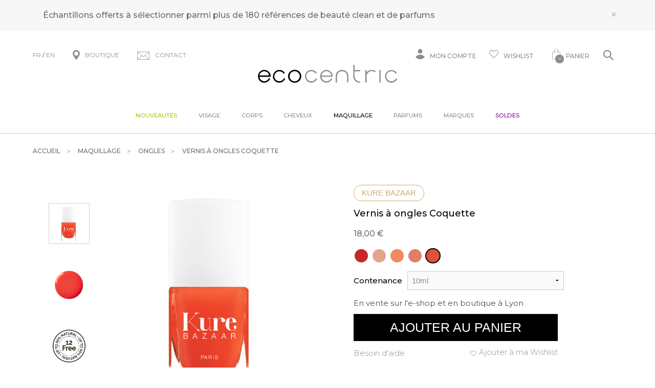

--- FILE ---
content_type: text/html; charset=iso-8859-1
request_url: https://www.ecocentric.fr/s/24363_170492_vernis-ongles-corail-kure-bazaar-coquette
body_size: 47204
content:
<!DOCTYPE html>
<!-- /_boutiques/ECOCENTRIC//html/ficheproduit.htm / Modif : 12h46 2025-11-28 / 0.127 / -->

<html lang="FR">
	 <head>
<!-- Google Tag Manager -->
<script>(function(w,d,s,l,i){w[l]=w[l]||[];w[l].push({'gtm.start':
new Date().getTime(),event:'gtm.js'});var f=d.getElementsByTagName(s)[0],
j=d.createElement(s),dl=l!='dataLayer'?'&l='+l:'';j.async=true;j.src=
'https://www.googletagmanager.com/gtm.js?id='+i+dl;f.parentNode.insertBefore(j,f);
})(window,document,'script','dataLayer','GTM-MGJWHWX');</script>
<!-- End Google Tag Manager -->

<meta name="google-site-verification" content="hw8pN22-xrUM9KcSdlRbkZlIlnpAycHnh59VP6nlDRE" />

		<meta http-equiv="Content-Type" content="text/html; charset=iso-8859-1" />
		<meta name="viewport" content="width=device-width, initial-scale=1.0" />
		
		<meta http-equiv="Content-Type" content="application/xhtml+xml; charset=iso-8859-1" />

		
		<link rel="alternate" hreflang="fr" href="https://www.ecocentric.fr/" />
		<link rel="alternate" hreflang="en" href="https://www.be-ecocentric.com" />
		
		<title>Vernis &agrave; ongles naturel corail Coquette - Kure Bazaar</title>
		
		
		<meta name="description" content="Craquez pour le vernis COQUETTE de Kure Bazaar et sa couleur orange sanguine, un rouge corail intense pour &ecirc;tre la plus belle au bord de la piscine." />
<meta name="robots" content="index, follow" />

							<meta name="verify-v1" content="D68D-WI72VlzL0XrkgkDE0oryzdqXStdR8-5v98e3N4" />
							<meta name="google-site-verification" content="D68D-WI72VlzL0XrkgkDE0oryzdqXStdR8-5v98e3N4" />
<meta name="msvalidate.01" content="A1AD88FABDB709FFF7901C6D7877405C" />
<link rel="canonical" href="https://www.ecocentric.fr/s/24363_170492_vernis-ongles-corail-kure-bazaar-coquette" />
<link rel="amphtml" href="https://www.ecocentric.fr/s/24363_170492_vernis-ongles-corail-kure-bazaar-coquette?_AMP" />
		<meta name="Owner" content="Ecocentric" />
		<meta name="Language" content="FR" />
		<meta name="Rating" content="General" />
		<meta name="Distribution" content="Global" />
		<meta name="Copyright" content="Ecocentric" />
		<meta name="author" content="Ecocentric" />

	
		<link rel="image_src" href="/_boutiques/ECOCENTRIC//site_image/logo_fb.jpg"/><meta property="og:locale" content="fr_FR" />														<meta property="og:site_name" content="Ecocentric" />												<meta property="fb:admins" content="100003397521399" />												<meta property="og:title" content="Vernis &agrave; ongles Coquette" />												<meta property="og:image" content="http://www.ecocentric.fr/img/108/170492/m/p/vernis-ongles-corail-kure-bazaar-coquette.jpg" />							<meta property="og:url" content="http://www.ecocentric.fr/s/24363_170492_vernis-ongles-corail-kure-bazaar-coquette" />	<meta property="og:description" content="Vernis &agrave; ongles naturel corail Coquette de Kure BazaarNouveau rouge de saison, Kure Bazaar lance la collection "Corail Chic" infiniment glamour.Couleurs naturelles jusqu&rsquo;&agrave; la pointe des ongles avec sa formule 4 free et jusqu&rsquo;&agrave; 85% d&rsquo;origine naturelle, le vernis corail Kure Bazaar Coquette est un corail vif rouge tr&egrave;s intense qui claque la tendance de l&rsquo;&eacute;t&eacute;.Sa formule unique &agrave; la pulpe de bois, de coton, de ma&iuml;s et de pomme de terre et de bl&eacute; pr&eacute;serve la vitalit&eacute; des ongles en respectant leur cycle naturel de renouvellement : les ongles sont d&eacute;toxifi&eacute;s en couleurs et revitalis&eacute;s.C&eacute;dez aux nouvelles couleurs estivales de vernis Kure Bazaar pour des ongles aux couleurs vibrantes et une finition durable et brillante qui ne s'&eacute;caille pas." />										<meta property="og:type" content="product" />															
		
		
		<link rel="stylesheet" type="text/css" href="/min/min/--normalize.css--1427381207_1767708542-normalize.css" /> 
		<link rel="stylesheet" type="text/css" href="/min/min/--foundation.css--1518598125_1767708542-foundation.css" /> 
		<link rel="stylesheet" type="text/css" href="/min/min/--slick-theme.css--1427961560_1767708542-slick-theme.css" /> 
		<link rel="stylesheet" type="text/css" href="/min/min/--slick.css--1427379905_1767708542-slick.css" /> 
		<link rel="stylesheet" type="text/css" href="/min/min/--font-awesome.css--1621259698_1767708542-font-awesome.css" /> 
		<link rel="stylesheet" type="text/css" href="/min/min/--all.css--1610102356_1767708542-all.css" /> 
		<link rel="stylesheet" type="text/css" href="/min/min/--main.scss--1765382239_1767708542-main.css" /> 
		<link rel="stylesheet" type="text/css" href="/min/min/--magnific-popup.css--1477573393_1767708542-magnific-popup.css" /> 
		
		<link rel="alternate" type="application/rss+xml" title="RSS 2.0" href="http://www.ecocentric.fr/blog/rss" />
		
		
		<link rel="icon" type="image/png" href="/_boutiques/ECOCENTRIC//site_image/favicon.png" />
		<link rel="shortcut icon" type="image/x-icon" href="/_boutiques/ECOCENTRIC//site_image/favicon.ico" />

		
		<link rel="preconnect" href="https://fonts.gstatic.com">
		<link href="https://fonts.googleapis.com/css2?family=Montserrat:ital,wght@0,300;0,400;0,500;0,700;0,900;1,300;1,400;1,500;1,700;1,900&display=swap&family=Playfair:ital,opsz,wght@0,5..1200,300..900;1,5..1200,300..900&display=swap&family=Courgette&display=swap" rel="stylesheet"> 

		<script src="/_boutiques/ECOCENTRIC//js/vendor/modernizr.js"></script>
		
		<script src="/_boutiques/ECOCENTRIC//js/jquery-1.12.4.min.js"></script>
		<script src="/_boutiques/ECOCENTRIC//js/slick.min.js"></script>
		
		
		<script src="/rsplug/misc/misc.js"></script>

		<link rel="stylesheet" href="//code.jquery.com/ui/1.12.1/themes/base/jquery-ui.css">
		<script src="https://code.jquery.com/ui/1.12.1/jquery-ui.js"></script>

		<script src="/_boutiques/ECOCENTRIC//js/resizeSensor.js"></script>
		
		<script type="text/javascript" src="/_boutiques/ECOCENTRIC//js/stickyfill.min.js"></script> 

		
		<script type="text/javascript" src="/_boutiques/ECOCENTRIC//js/rs-drawer.js"></script>
		
			<script type="text/javascript">
			var libelle_ferme = "Fermer";
			var libelle_lirelasuite = "Lire la suite";
		</script>
	
		
		<script src="/_boutiques/ECOCENTRIC//js/rsplugins.js"></script>
		<script src="/_boutiques/ECOCENTRIC//js/rsplugins2.js"></script>
		<script type="text/javascript" src="/rsplug/fp/fp.js?2"></script>
		
		<!-- Magnific Popup core JS file -->
		<script src="/_boutiques/ECOCENTRIC//js/jquery.magnific-popup.min.js"></script>
		
		
		<script>
		//<![CDATA[
		var MsgCarts = {
			_instances: [],
			_container: null,
			register: function(inst){
				if (null === MsgCarts._container){
					MsgCarts.createContainer();
				}
				MsgCarts._instances.push(inst);
			},
			createContainer: function(){
				var c = document.createElement('div');
				c.className = 'msgcarts';
				with (c.style){
					position = 'fixed';
					top = '0px';
				}
				document.getElementById('main-section').appendChild(c);
				MsgCarts._container = c;
			}
		};
		
		var MsgCart = function(text){
			// Constructeur
			MsgCarts.register(this);
			this.obj = this.createObj();
			this.init();
			this.setText(text);
		};
		MsgCart.prototype.createObj = function(){
			var o = document.createElement('div');
			o.className = 'msgcart';
			o.style.display = 'none';
			o.onclick = function(){
				location.href = '/panier';
			};
			return o;
		};
		MsgCart.prototype.init = function(){
			// Initialisation
			this.autoClose = null 
			this.obj.innerHTML = '';
			this.obj.display = 'none';
		};
		MsgCart.prototype.setText = function(text){
			this.obj.innerHTML = text;
			return this;
		};
		MsgCart.prototype.show = function(autoclose_delay){
			$(this.obj).fadeIn( "slow");
			MsgCarts._container.appendChild(this.obj);
			
			if (isNaN(autoclose_delay) || autoclose_delay < 0){
				autoclose_delay = 1000;
			}
			var inst = this;
			clearTimeout(this.autoClose);
			this.autoClose = setTimeout(function(){
				inst.hide();
			}, autoclose_delay);
			return this;
		};
		MsgCart.prototype.hide = function(){
			$(this.obj).fadeOut( "slow");
			clearTimeout(this.autoClose);
			this.autoClose = null;
			return this;
		};
		function formatNomPrd(str){
			var m2 = str.match(/ \((.{1}:.*)\)/g);
			for (var i in m2){
				var m = str.match(/ \((.{1}:.*)\)/);
				if (null !== m){
					var ssps = m[1].split('/');
					for (var i=0; i<ssps.length; i++){
						ssps[i] = ssps[i].replace('C:', 'Couleur : ').replace('T:', 'Taille : ').replace('M:', 'Mod&egrave;le : ').replace('F:', 'Contenance : ');
					}
					str = str.replace(m[0], '<br />' + ssps.join('<br />'));
				}
			}
			return str;
		}

		function formatNomPrdPanier(str){
			str = str.replace('C:', '').replace('T:', '').replace('M:', '').replace('F:', '').replace('/', '<br/>');
			return str;
		}
		

		var mscroller = new $RSPM.scroll(window);
		//]]>
		</script>
	
		
		<script>
		//<![CDATA[
			document.addEventListener("DOMContentLoaded", async () => {
			const elements = document.querySelectorAll(".svg[data-src]");
			const cache = new Map();
			for (const el of elements) {
				const src = el.dataset.src;
				if (!src) continue;
				try {
					if (!cache.has(src)) {
						const response = await fetch(src);
						if (!response.ok) {
							console.warn("SVG load error:", src, "->", response.status);
							cache.set(src, null);
							continue;
						}

						const text = await response.text();
						cache.set(src, text);
					}
					const svgContent = cache.get(src);
					if (svgContent) {
						el.innerHTML = svgContent;
					}
				} catch (e) {
					console.error("Network error loading SVG:", src, e);
				}
			}
		});
	//]]>
	</script>
	
	
 <script type="application/ld+json"> 
{"@context":"https:\/\/schema.org","@type":"BreadcrumbList","itemListElement":[{"@type":"ListItem","position":"1","name":"Maquillage","item":"https:\/\/www.ecocentric.fr\/s\/24358_maquillage-bio-naturel"},{"@type":"ListItem","position":"2","name":"Ongles","item":"https:\/\/www.ecocentric.fr\/s\/24363_vernis-ongles-bio-naturel"},{"@type":"ListItem","position":"3","name":"Vernis &agrave; ongles Coquette"}]}
 </script>
 <script type="application/ld+json"> 
{"@context":"https:\/\/schema.org","@type":"Product","name":"Vernis &agrave; ongles Coquette","image":["\/images\/108\/p\/108_170492_max.jpg","\/images\/108\/p\/108_170492_2_max.jpg","\/images\/108\/p\/108_170492_3_max.jpg"],"description":"<h2>Vernis &agrave; ongles naturel corail Coquette de Kure Bazaar<\/h2><p>Nouveau rouge de saison, Kure Bazaar lance la collection \"Corail Chic\" infiniment glamour.<\/p><p>Couleurs naturelles jusqu&rsquo;&agrave; la pointe des ongles avec sa formule 4 free et jusqu&rsquo;&agrave; 85% d&rsquo;origine naturelle, le vernis corail Kure Bazaar <span>Coquette est un corail vif rouge tr&egrave;s intense qui<\/span> claque la tendance de l&rsquo;&eacute;t&eacute;.<\/p><p><span>Sa formule unique &agrave; la pulpe de bois, de coton, de ma&iuml;s et de pomme de terre et de bl&eacute; pr&eacute;serve la vitalit&eacute; des ongles en respectant leur cycle naturel de renouvellement : les ongles sont d&eacute;toxifi&eacute;s en couleurs et revitalis&eacute;s.<\/span><\/p><p><span>C&eacute;dez aux nouvelles couleurs estivales de vernis Kure Bazaar pour des ongles aux couleurs vibrantes et une finition durable et brillante qui ne s'&eacute;caille pas.<\/span><\/p>","brand":"Kure Bazaar","offers":{"@type":"Offer","price":"18.00","priceCurrency":"EUR","url":"https:\/\/www.ecocentric.fr\/s\/24363_170492_vernis-ongles-corail-kure-bazaar-coquette","availability":"https:\/\/schema.org\/InStock"}}
 </script>
 <script type="application/ld+json"> 
{"@context":"https:\/\/schema.org","@type":"Organization","name":"Ecocentric","url":"https:\/\/www.ecocentric.fr\/","logo":"https:\/\/www.ecocentric.fr\/imgfck\/108\/Image\/Logos\/logo_ecocentric.png","contactPoint":{"@type":"ContactPoint","telephone":"+33975844097","contactType":"customer service"}}
 </script>
<script>
window.axeptioSettings = {
  clientId: "606d97006ac944450f28712f",
  googleConsentMode: {
    default: {
      analytics_storage: 'denied',
      ad_storage: 'denied',
      ad_user_data: 'denied',
      ad_personalization: 'denied',
      wait_for_update: 500,
    }
  }
};
(function(d, s) {
  var t = d.getElementsByTagName(s)[0], e = d.createElement(s);
  e.async = true; e.src = "//static.axept.io/sdk.js";
  t.parentNode.insertBefore(e, t);
})(document, "script");
</script>

<!--Start of Tawk.to Script-->
<script type="text/javascript">
var Tawk_API=Tawk_API||{}, Tawk_LoadStart=new Date();
(function(){
var s1=document.createElement("script"),s0=document.getElementsByTagName("script")[0];
s1.async=true;
s1.src='https://embed.tawk.to/61f00d1a9bd1f31184d942dd/1fq8r6cr3';
s1.charset='UTF-8';
s1.setAttribute('crossorigin','*');
s0.parentNode.insertBefore(s1,s0);
})();
</script>
<!--End of Tawk.to Script-->

<!-- Facebook Pixel Code -->
<script>
  !function(f,b,e,v,n,t,s)
  {if(f.fbq)return;n=f.fbq=function(){n.callMethod?
  n.callMethod.apply(n,arguments):n.queue.push(arguments)};
  if(!f._fbq)f._fbq=n;n.push=n;n.loaded=!0;n.version='2.0';
  n.queue=[];t=b.createElement(e);t.async=!0;
  t.src=v;s=b.getElementsByTagName(e)[0];
  s.parentNode.insertBefore(t,s)}(window, document,'script',
  'https://connect.facebook.net/en_US/fbevents.js');
  fbq('init', '586265832308546');
  fbq('track', 'PageView');
</script>
<noscript><img loading=lazy height="1" width="1" style="display:none"
  src="https://www.facebook.com/tr?id=586265832308546&ev=PageView&noscript=1"
/></noscript>
<!-- End Facebook Pixel Code -->

<script>
    var _ae = {
        "pid":"618a935d563fdd39623ed9a9",
    };
    (function() {
        var element = document.createElement('script'); element.type = 'text/javascript'; element.async = true;
        element.src = '//static.affilae.com/ae-v3.5.js';
        var scr = document.getElementsByTagName('script')[0]; scr.parentNode.insertBefore(element, scr);
    })();
</script>
 </head>

	<body class="rs_ficheproduit page_ ">
		<div id="fb-root"></div>
		<script>
		//<![CDATA[
		(function(d, s, id) {
		  var js, fjs = d.getElementsByTagName(s)[0];
		  if (d.getElementById(id)) return;
		  js = d.createElement(s); js.id = id;
		  js.src = "//connect.facebook.net/fr_FR/sdk.js#xfbml=1&version=v11.0";
		  fjs.parentNode.insertBefore(js, fjs);
		}(document, 'script', 'facebook-jssdk'));
		//]]>
		</script>

		<div id="top" class="page">
			<div class="off-canvas-wrap" data-offcanvas>
				
				<div class="inner-wrap">
				

						 
					
					<nav role="navigation" aria-label="menu mobile">
						<aside class="left-off-canvas-menu">
							<div id="left-off-canvas-menu-inner">
								<ul class="off-canvas-list">
								
									<li class="headerClose">
										<a class="closeMenu" href="#" onclick="$('.exit-off-canvas').click(); return false;">&#215;</a>
									</li>
									
									<li class="has-no-ssmenu" id="onglet_suppl">
										<a class="niv1" href="/s/52406_toutes-nos-nouveautes" style="color: #99cc00;">Nouveaut&eacute;s</a>
									</li>
									
									<li class="has-ss-menu">
										<a href="#" class="first-link-action">Visage</a>
										<div class="mobile_menu_deroulant"><div class="niv2"><a class="niv2" href="/s/6124_soin-creme-visage-bio-naturel?rs_reinit=1" title="Soins visage">Soins visage</a>
<ul class="niv3">
<li class="niv3"><em><a href="/s/6124_soin-creme-visage-bio-naturel?rs_reinit=1" class="niv3">Voir tous les produits</a></em></li>
<li class="niv3"><a href="/s/13154_conseils-soin-bio-peau-visage?rs_reinit=1" class="niv3">Conseils par type de peau</a></li>
<li class="niv3"><a href="/s/9901_cosmetique-beaute-bio-nouveautes?rs_reinit=1" class="niv3">Nouveaut&eacute;s</a></li>
<li class="niv3"><a href="/s/49190_nos-bestsellers?rs_reinit=1" class="niv3">Bestsellers</a></li>
<li class="niv3"><a href="/s/6124_soin-creme-visage-bio-naturel?rs_reinit=1#_caracteristique=Coffret" class="niv3" title="Coffrets">Coffrets</a></li>
<li class="niv3"><a href="/s/6412_promotions-ecocentric&amp;rs_reinit=1" class="niv3">Promotions</a></li>
</ul>
<p><a class="niv2" href="#">Pr&eacute;occupation</a></p>
<ul class="niv3">
<li class="niv3"><a href="/s/6124_soin-creme-visage-bio-naturel?rs_reinit=1#_action=Premi&egrave;res%20rides" title="Premi&egrave;res rides" class="niv3">Premi&egrave;res rides</a></li>
<li class="niv3"><a href="https://www.ecocentric.fr/s/6124_soin-creme-visage-bio-naturel?rs_reinit=1#_action=Imperfections%20%26%20points%20noirs" title="Imperfections" class="niv3">Imperfections</a></li>
<li class="niv3"><a href="/s/6124_soin-creme-visage-bio-naturel?rs_reinit=1#_action=Manque%20d'&eacute;clat%20%26%20teint%20terne" title="Teint terne" class="niv3">Teint terne</a></li>
<li class="niv3"><a href="/s/6124_soin-creme-visage-bio-naturel?rs_reinit=1#_action=Perte%20de%20fermet&eacute;" title="Perte de fermet&eacute;" class="niv3">Perte de fermet&eacute;</a></li>
<li class="niv3"><a href="/s/6124_soin-creme-visage-bio-naturel?rs_reinit=1#_action=Taches%20brunes" title="Taches brunes" class="niv3">Taches brunes</a></li>
<li class="niv3"><a href="/s/6124_soin-creme-visage-bio-naturel?rs_reinit=1#_action=Pores%20dilat&eacute;s" title="Pores dilat&eacute;" class="niv3">Pores dilat&eacute;s</a></li>
<li class="niv3"><a href="/s/6124_soin-creme-visage-bio-naturel?rs_reinit=1#_action=Cernes%20%26%20poches" title="Cernes &amp; poches" class="niv3">Cernes &amp; poches</a></li>
<li class="niv3"><a href="/s/6124_soin-creme-visage-bio-naturel?rs_reinit=1#_action=Rougeurs%20%26%20rosac&eacute;e" title="Rougeurs" class="niv3">Rougeurs</a></li>
<li class="niv3"><a href="/s/6124_soin-creme-visage-bio-naturel?rs_reinit=1#_action=S&eacute;cheresse%20%26%20tiraillements" title="Tiraillements" class="niv3">Tiraillements</a></li>
</ul>
</div>
<div class="niv2"><a class="niv2" href="/s/6127_demaquillant-micellaire-nettoyant-visage-bio?rs_reinit=1" title="Nettoyants">Nettoyants</a>
<ul class="niv3">
<li class="niv3"><em><a href="/s/6127_demaquillant-micellaire-nettoyant-visage-bio?rs_reinit=1" title="Tous les nettoyants" class="niv3">Voir tous les nettoyants</a></em></li>
<li class="niv3"><a href="/s/6127_demaquillant-micellaire-nettoyant-visage-bio?rs_reinit=1#_caracteristique=Huile nettoyante" title="Huile d&eacute;maquillante" class="niv3">Huile d&eacute;maquillante</a></li>
<li class="niv3"><a href="/s/6127_demaquillant-micellaire-nettoyant-visage-bio?rs_reinit=1#_caracteristique=Lait d&eacute;maquillant" title="Lait d&eacute;maquillant" class="niv3">Lait d&eacute;maquillant</a></li>
<li class="niv3"><a href="/s/6127_demaquillant-micellaire-nettoyant-visage-bio?rs_reinit=1#_caracteristique=Cr&egrave;me nettoyante" title="Cr&egrave;me nettoyante" class="niv3">Cr&egrave;me nettoyante</a></li>
<li class="niv3"><a href="/s/6127_demaquillant-micellaire-nettoyant-visage-bio?rs_reinit=1#_caracteristique=Baume nettoyant" title="Baume nettoyant" class="niv3">Baume nettoyant</a></li>
<li class="niv3"><a href="/s/6127_demaquillant-micellaire-nettoyant-visage-bio?rs_reinit=1#_caracteristique=Nettoyant moussant" title="Nettoyant moussant" class="niv3">Nettoyant moussant</a></li>
<li class="niv3"><a href="/s/6127_demaquillant-micellaire-nettoyant-visage-bio?rs_reinit=1#_caracteristique=Eau &amp; gel&eacute;e micellaire" title="Eau micellaire" class="niv3">Eau micellaire</a></li>
</ul>
<p><a class="niv2" href="/s/12303_lotion-tonique-visage-bio?rs_reinit=1" title="Lotions &amp; brumes">Lotions &amp; brumes</a></p>
<ul class="niv3">
<li class="niv3"><em><a href="/s/12303_lotion-tonique-visage-bio?rs_reinit=1" title="Tous les toniques" class="niv3">Voir tous les toniques</a></em></li>
<li class="niv3"><a href="/s/12303_lotion-tonique-visage-bio?rs_reinit=1#_caracteristique=Brume de soin" class="niv3" title="Brume de soin">Brume de soin</a></li>
<li class="niv3"><a href="/s/12303_lotion-tonique-visage-bio?rs_reinit=1#_caracteristique=Lotion tonique" class="niv3" title="Lotion tonique">Lotion tonique</a></li>
</ul>
<p><a class="niv2" href="#">Exfoliants &amp; masques</a></p>
<ul class="niv3">
<li class="niv3"><a href="/s/6129_masque-visage-bio-naturel?rs_reinit=1#_caracteristique=Peeling" class="niv3" title="Peeling">Peeling</a></li>
<li class="niv3"><a href="/s/32955_gommage-exfoliant-bio-naturel?rs_reinit=1#_caracteristique=Gommage" class="niv3" title="Gommage">Gommage</a></li>
<li class="niv3"><a href="/s/6129_masque-visage-bio-naturel?rs_reinit=1" class="niv3" title="Masque">Masque</a></li>
<li class="niv3"><a href="/s/6124_soin-creme-visage-bio-naturel?rs_reinit=1#_caracteristique=Tissu ou patch" class="niv3" title="Tissu ou Patch">Tissu ou Patch</a></li>
</ul>
<p><a class="niv2" href="#" title="Soins yeux &amp; l&egrave;vres">Soins yeux &amp; l&egrave;vres</a></p>
<ul class="niv3">
<li class="niv3"><a href="/s/6130_contour-yeux-anti-cerne-naturel-bio?rs_reinit=1" class="niv3" title="Contour des yeux">Contour des yeux</a></li>
<li class="niv3"><a href="/s/24358_maquillage-bio-naturel?rs_reinit=1#_caracteristique=Cils &amp; sourcils" class="niv3" title="Soin cils &amp; sourcils">Soin cils &amp; sourcils</a></li>
<li class="niv3"><a href="/s/24381_baume-soin-levres-bio?rs_reinit=1" class="niv3" title="Soin des l&egrave;vres">Soin des l&egrave;vres</a></li>
</ul>
</div>
<div class="niv2"><a class="niv2" href="/s/6125_soin-hydratant-creme-visage-bio?rs_reinit=1" title="Soins hydratants">Soins hydratants</a>
<ul class="niv3">
<li class="niv3"><a href="/s/6125_soin-hydratant-creme-visage-bio?rs_reinit=1#_caracteristique=Cr&egrave;me de jour" class="niv3" title="Cr&egrave;me de jour">Cr&egrave;me de jour</a></li>
<li class="niv3"><a href="/s/32956_bb-creme-bio-naturelle?rs_reinit=1" class="niv3" title="Cr&egrave;me teint&eacute;e">Cr&egrave;me teint&eacute;e</a></li>
<li class="niv3"><a href="/s/6125_soin-hydratant-creme-visage-bio?rs_reinit=1#_caracteristique=Soin de nuit" class="niv3" title="Soin de nuit">Soin de nuit</a></li>
<li class="niv3"><a href="/s/6125_soin-hydratant-creme-visage-bio?rs_reinit=1#_caracteristique=Huile &amp; baume" class="niv3">Huile ou baume</a></li>
<li class="niv3"><a href="/s/6125_soin-hydratant-creme-visage-bio?rs_reinit=1#_caracteristique=S&eacute;rum" class="niv3" title="S&eacute;rum hydratant">S&eacute;rum hydratant</a></li>
</ul>
<p><a class="niv2" href="/s/6128_soin-creme-anti-rides-age-bio-naturel?rs_reinit=1" title="Soins anti-&acirc;ge">Soins anti-&acirc;ge</a></p>
<ul class="niv3">
<li class="niv3"><a href="/s/6128_soin-creme-anti-rides-age-bio-naturel?rs_reinit=1#_caracteristique=Cr&egrave;me de jour" class="niv3" title="Cr&egrave;me de soin">Cr&egrave;me de soin</a></li>
<li class="niv3"><a href="/s/6128_soin-creme-anti-rides-age-bio-naturel?rs_reinit=1#_caracteristique=S&eacute;rum" class="niv3" title="S&eacute;rum">S&eacute;rum</a></li>
<li class="niv3"><a href="/s/6130_contour-yeux-anti-cerne-naturel-bio?rs_reinit=1#_action=Rides install&eacute;es" class="niv3" title="Contour des yeux">Contour des yeux</a></li>
<li class="niv3"><a href="/s/6129_masque-visage-bio-naturel?rs_reinit=1#_action=Rides install&eacute;es" class="niv3" title="Masque anti-&acirc;ge">Masque anti-&acirc;ge</a></li>
</ul>
<p><a class="niv2" href="/s/45221_serum-visage-bio-naturel?rs_reinit=1" title="Soins sp&eacute;cifiques">Soins sp&eacute;cifiques</a></p>
<ul class="niv3">
<li class="niv3"><a href="/s/45221_serum-visage-bio-naturel?rs_reinit=1#_caracteristique=S&eacute;rum" class="niv3" title="Booster cibl&eacute;">Booster cibl&eacute;</a></li>
<li class="niv3"><a href="/s/6157_baume-apres-rasage-bio-homme" class="niv3" title="Rasage &amp; barbe">Rasage &amp; barbe</a></li>
<li class="niv3"><a href="/s/49065_beauty-tools" class="niv3" title="Accessoires">Accessoires</a></li>
</ul>
<p><a class="niv2" href="/s/40566_creme-solaire-bio-visage?rs_reinit=1" title="Solaires">Solaires</a></p>
<ul class="niv3">
<li class="niv3"><a href="/s/40566_creme-solaire-bio-visage?rs_reinit=1#_caracteristique=Solaire" class="niv3" title="Protection solaire">Protection solaire</a></li>
<li class="niv3"><a href="/s/6124_soin-creme-visage-bio-naturel?rs_reinit=1#_caracteristique=Autobronzant" class="niv3" title="Autobronzant">Autobronzant</a></li>
</ul>
</div>
<div class="niv2"><a class="niv2" href="#">S&eacute;lections</a>
<ul class="niv3">
<li class="niv3"><a href="/s/6124?recherche=1&amp;_rA[made_in_france]=1&amp;_rA_cat=6124&amp;rs_reinit=1" class="niv3" title="Cosm&eacute;tique clean et naturelle fabriqu&eacute;e en France">Made in France</a></li>
<li class="niv3"><a href="/s/6124?recherche=1&amp;_rA[vegan]=1&amp;_rA_cat=6124&amp;rs_reinit=1" class="niv3" title="Produits vegan">Vegan</a></li>
<li class="niv3"><a href="/s/6124?recherche=1&amp;_rA[sanshuile]=1&amp;_rA_cat=6124&amp;rs_reinit=1" title="Produits sans huiles essentielles" class="niv3">Sans huiles essentielles</a></li>
<li class="niv3"><a href="/s/36201_produits-bio-mini-format&amp;rs_reinit=1" class="niv3">Formats voyage</a></li>
<li class="niv3"><a href="/s/43793_cosmetiques-bio-luxe?rs_reinit=1" title="Soins d'exception" class="niv3">Soins d'exception</a></li>
</ul>
<p><a class="niv2" href="/s/52202_peau?rs_reinit=1" title="Compl&eacute;ments alimentaires">Compl&eacute;ments alimentaires</a></p>
<ul class="niv3">
<li class="niv3"><a href="/s/52202_peau?rs_reinit=1#_action=Imperfections &amp; points noirs" class="niv3" title="Imperfections">Imperfections</a></li>
<li class="niv3"><a href="/s/52202_peau?rs_reinit=1#_action=Rides install&eacute;es" class="niv3" title="Anti-rides">Anti-rides</a></li>
<li class="niv3"><a href="/s/52202_peau?rs_reinit=1#_action=Perte de fermet&eacute;" title="Fermet&eacute;" class="niv3">Fermet&eacute;</a></li>
<li class="niv3"><a href="/s/52202_peau?rs_reinit=1#_action=Manque d'&eacute;clat &amp; teint terne" title="&Eacute;clat" class="niv3">&Eacute;clat</a></li>
<li class="niv3"><a href="/s/52202_peau?rs_reinit=1#_action=Taches brunes" title="Taches" class="niv3">Taches</a></li>
</ul>
</div></div>
									</li>
									<li class="has-ss-menu">
										<a href="#" class="first-link-action">Corps</a>
										<div class="mobile_menu_deroulant"><div class="niv2"><a class="niv2" href="/s/6131_soins-corps-bio-naturels" title="Soins corps">Soins corps</a>
<ul class="niv3">
<li class="niv3"><em><a href="/s/6131_soins-corps-bio-naturels?rs_reinit=1" class="niv3">Voir tous les produits</a></em></li>
<li class="niv3"><a href="/s/9901_cosmetique-beaute-bio-nouveautes?rs_reinit=1" class="niv3">Nouveaut&eacute;s</a></li>
<li class="niv3"><a href="/s/49190_nos-bestsellers?rs_reinit=1" class="niv3">Bestsellers</a></li>
<li class="niv3"><a href="/s/6131_soins-corps-bio-naturels?rs_reinit=1#_caracteristique=Coffret" class="niv3">Coffrets</a></li>
<li class="niv3"><a href="/s/6412_promotions-ecocentric?rs_reinit=1" class="niv3">Promotions</a></li>
</ul>
<p><a class="niv2" href="#">Pr&eacute;occupation</a></p>
<ul class="niv3">
<li class="niv3"><a href="/s/6131_soins-corps-bio-naturels?rs_reinit=1#_action=Anti-cellulite" title="Cellulite" class="niv3">Cellulite</a></li>
<li class="niv3"><a href="/s/6131_soins-corps-bio-naturels?rs_reinit=1#_action=Fermet&eacute;" title="Manque de fermet&eacute;" class="niv3">Manque de fermet&eacute;</a></li>
<li class="niv3"><a href="/s/6131_soins-corps-bio-naturels?rs_reinit=1#_action=Jambes lourdes" title="Jambes lourdes" class="niv3">Jambes lourdes</a></li>
<li class="niv3"><a href="/s/6131_soins-corps-bio-naturels?rs_reinit=1#_action=D&eacute;mangeaisons &amp; irritations" title="D&eacute;mangeaisons" class="niv3">D&eacute;mangeaisons</a></li>
<li class="niv3"><a href="/s/6131_soins-corps-bio-naturels?rs_reinit=1#_action=Minceur" title="Minceur" class="niv3">Minceur</a></li>
<li class="niv3"><a href="/s/6131_soins-corps-bio-naturels?rs_reinit=1#_action=Vergetures" title="Vergetures" class="niv3">Vergetures</a></li>
<li class="niv3"><a href="/s/6131_soins-corps-bio-naturels?rs_reinit=1#_action=S&eacute;cheresse &amp; tiraillements" title="S&eacute;cheresse" class="niv3">S&eacute;cheresse</a></li>
<li class="niv3"><a href="/s/10368_huile-bougie-massage-bien-etre-bio-naturel" title="Massage" class="niv3">Massage</a></li>
</ul>
</div>
<div class="niv2"><a class="niv2" href="/s/6132_gel-douche-savon-bio-naturel?rs_reinit=1" title="Bain &amp; douche">Bain &amp; douche</a>
<ul class="niv3">
<li class="niv3"><a href="/s/6132_gel-douche-savon-bio-naturel?rs_reinit=1#_caracteristique=Gel douche" title="Gel douche" class="niv3">Gel douche</a></li>
<li class="niv3"><a href="/s/6132_gel-douche-savon-bio-naturel?rs_reinit=1#_caracteristique=Savon" title="Savon solide" class="niv3">Savon solide</a></li>
<li class="niv3"><a href="/s/12311_huile-sel-bain-bio" title="Huile &amp; sels de bain" class="niv3">Huile &amp; sels de bain</a></li>
<li class="niv3"><a href="/s/6134_gommage-corps-bio-naturel?rs_reinit=1#_caracteristique=Gommage corps" title="Gommage" class="niv3">Gommage</a></li>
<li class="niv3"><a href="/s/6132_gel-douche-savon-bio-naturel?rs_reinit=1#_caracteristique=Hygi&egrave;ne intime" title="Hygi&egrave;ne intime" class="niv3">Hygi&egrave;ne intime</a></li>
<li class="niv3"><a href="/s/6134_gommage-corps-bio-naturel?rs_reinit=1#_caracteristique=Brosse corps" title="Accessoires" class="niv3">Accessoires</a></li>
</ul>
<p><a class="niv2" href="/s/6133_lait-creme-soin-corps-bio-naturel?rs_reinit=1" title="Soins hydratants">Soins hydratants</a></p>
<ul class="niv3">
<li class="niv3"><em><a href="/s/6133_lait-creme-soin-corps-bio-naturel?rs_reinit=1" class="niv3">Voir tous les produits</a></em></li>
<li class="niv3"><a href="/s/6133_lait-creme-soin-corps-bio-naturel?rs_reinit=1#_caracteristique=Lait corps" class="niv3" title="Lait hydratant">Lait hydratant</a></li>
<li class="niv3"><a href="/s/6133_lait-creme-soin-corps-bio-naturel?rs_reinit=1#_caracteristique=Cr&egrave;me corps" class="niv3" title="Cr&egrave;me nourrissante">Cr&egrave;me nourrissante</a></li>
<li class="niv3"><a href="/s/6135_huile-soin-corps-bio" class="niv3" title="Huile corps">Huile corps</a></li>
<li class="niv3"><a href="/s/6133_lait-creme-soin-corps-bio-naturel?rs_reinit=1#_caracteristique=Beurre corps" class="niv3" title="Baume ou beurre">Baume ou beurre</a></li>
</ul>
<p><a class="niv2" href="/s/27908_creme-mains-bio-naturelle?rs_reinit=1" title="Mains &amp; pieds">Mains &amp; pieds</a></p>
<ul class="niv3">
<li class="niv3"><a href="/s/27908_creme-mains-bio-naturelle?rs_reinit=1#_caracteristique=Cr&egrave;me mains" class="niv3" title="Cr&egrave;me pour les mains">Cr&egrave;me pour les mains</a></li>
<li class="niv3"><a href="/s/27908_creme-mains-bio-naturelle?rs_reinit=1#_caracteristique=Savon liquide" class="niv3" title="Savon liquide">Savon liquide</a></li>
<li class="niv3"><a href="/s/27908_creme-mains-bio-naturelle?rs_reinit=1#_caracteristique=Soin des pieds" class="niv3" title="Soin des pieds">Soin des pieds</a></li>
<li class="niv3"><a href="/s/27908_creme-mains-bio-naturelle?rs_reinit=1#_caracteristique=D&eacute;sinfectant" class="niv3" title="D&eacute;sinfectant">D&eacute;sinfectant</a></li>
<li class="niv3"><a href="/s/52388_soin-ongles-clean-naturel" class="niv3" title="Soin des ongles">Soin des ongles</a></li>
</ul>
</div>
<div class="niv2"><a class="niv2" href="#" title="Soins sp&eacute;cifiques">Soins sp&eacute;cifiques</a>
<ul class="niv3">
<li class="niv3"><a href="/s/6131_soins-corps-bio-naturels?rs_reinit=1#_caracteristique=Exfoliant corps" title="Exfoliant" class="niv3">Exfoliant</a></li>
<li class="niv3"><a href="/s/6131_soins-corps-bio-naturels?rs_reinit=1#_action=Fermet&eacute;" title="Fermet&eacute;" class="niv3">Fermet&eacute;</a></li>
<li class="niv3"><a href="/s/6131_soins-corps-bio-naturels?rs_reinit=1#_caracteristique=Soin du buste" title="Poitrine" class="niv3">Poitrine</a></li>
<li class="niv3"><a href="/s/6131_soins-corps-bio-naturels?rs_reinit=1#_caracteristique=Zone intime" title="Zone intime" class="niv3">Zone intime</a></li>
<li class="niv3"><a href="/s/6131_soins-corps-bio-naturels?rs_reinit=1#_caracteristique=Maman &amp; b&eacute;b&eacute;" title="Maman &amp; b&eacute;b&eacute;" class="niv3">Maman &amp; b&eacute;b&eacute;</a></li>
<li class="niv3"><a href="/s/48964_aromatherapie-du-quotidien" title="Aromath&eacute;rapie du quotidien" class="niv3">Aromath&eacute;rapie du quotidien</a></li>
</ul>
<p><a class="niv2" href="#">Hygi&egrave;ne</a></p>
<ul class="niv3">
<li class="niv3"><a href="/s/35666_deodorant-bio-naturel-femme" class="niv3" title="D&eacute;odorant">D&eacute;odorant</a></li>
<li class="niv3"><a href="/s/41781_dentifrice-bio-naturel" class="niv3" title="Bucco-dentaire">Bucco-dentaire</a></li>
</ul>
<p><a class="niv2" href="/s/40567_lait-solaire-bio-corps?rs_reinit=1" title="Solaires">Solaires</a></p>
<ul class="niv3">
<li class="niv3"><a href="/s/40567_lait-solaire-bio-corps?rs_reinit=1#_action=Protection solaire" class="niv3" title="Protection solaire">Protection solaire</a></li>
<li class="niv3"><a href="/s/6131_soins-corps-bio-naturels?rs_reinit=1#_caracteristique=Apr&egrave;s-soleil" class="niv3" title="Apr&egrave;s-soleil">Apr&egrave;s-soleil</a></li>
<li class="niv3"><a href="/s/6131_soins-corps-bio-naturels?rs_reinit=1#_caracteristique=Autobronzant" class="niv3" title="Autobronzant">Autobronzant</a></li>
</ul>
</div>
<div class="niv2"><a class="niv2" href="#" title="">S&eacute;lections</a>
<ul class="niv3">
<li class="niv3"><a href="/s/6131?recherche=1&amp;_rA[vegan]=1&amp;_rA_cat=6131&amp;rs_reinit=1" class="niv3" title="Vegan">Vegan</a></li>
<li class="niv3"><a href="/s/6131?recherche=1&amp;_rA[sanshuile]=1&amp;_rA_cat=6131&amp;rs_reinit=1" class="niv3" title="Sans huiles essentielles">Sans huiles essentielles</a></li>
<li class="niv3"><a href="/s/6131?recherche=1&amp;_rA[made_in_france]=1&amp;_rA_cat=6131&amp;rs_reinit=1" class="niv3" title="Made in France">Made in France</a></li>
<li class="niv3"><a href="/s/43793_cosmetiques-bio-luxe?rs_reinit=1" class="niv3" title="Soins d'exception">Soins d'exception</a></li>
</ul>
<p><a class="niv2" href="/s/52204_corps-silhouette?rs_reinit=1" title="Compl&eacute;ments alimentaires">Compl&eacute;ments alimentaires</a></p>
<ul class="niv3">
<li class="niv3"><a href="/s/52204_corps-silhouette?rs_reinit=1#_action=Anti-cellulite" class="niv3" title="Anti-cellulite">Anti-cellulite</a></li>
<li class="niv3"><a href="/s/52204_corps-silhouette?rs_reinit=1#_action=Digestion" class="niv3" title="Digestion">Digestion</a></li>
<li class="niv3"><a href="/s/52204_corps-silhouette?rs_reinit=1#_action=F&eacute;minit&eacute;" title="F&eacute;minit&eacute;" class="niv3">F&eacute;minit&eacute;</a></li>
<li class="niv3"><a href="/s/52204_corps-silhouette?rs_reinit=1#_action=Minceur" title="Minceur" class="niv3">Minceur</a></li>
<li class="niv3"><a href="/s/52204_corps-silhouette?rs_reinit=1#_action=Perte de fermet&eacute;" title="Perte de fermet&eacute;" class="niv3">Perte de fermet&eacute;</a></li>
</ul>
</div></div>
									</li>
									<li class="has-ss-menu">
										<a href="#" class="first-link-action">Cheveux</a>
										<div class="mobile_menu_deroulant"><div class="niv2"><a class="niv2" href="/s/6136_soin-capillaire-cheveux-bio-naturel?rs_reinit=1">Soins capillaires</a>
<ul class="niv3">
<li class="niv3"><em><a href="/s/6136_soin-capillaire-cheveux-bio-naturel?rs_reinit=1" title="Tous les produits" class="niv3">Voir tous les produits</a></em></li>
<li class="niv3"><a href="/s/39967_conseils-soin-bio-cheveux" title="Conseils par type de cheveux" class="niv3">Conseils par type de cheveux</a></li>
<li class="niv3"><a href="/s/9901_cosmetique-beaute-bio-nouveautes" class="niv3">Nouveaut&eacute;s</a></li>
<li class="niv3"><a href="/s/49190_nos-bestsellers" class="niv3">Bestsellers</a></li>
<li class="niv3"><a href="/s/6136_soin-capillaire-cheveux-bio-naturel?rs_reinit=1#_caracteristique=Coffret" class="niv3">Coffrets</a></li>
<li class="niv3"><a href="/s/6412_promotions-ecocentric" class="niv3">Promotions</a></li>
</ul>
<p><a class="niv2" href="#">Pr&eacute;occupation</a></p>
<ul class="niv3">
<li class="niv3"><a href="/s/6136_soin-capillaire-cheveux-bio-naturel?rs_reinit=1#_action=Anti-chute" title="Perte de cheveux" class="niv3">Perte de cheveux</a></li>
<li class="niv3"><a href="/s/6136_soin-capillaire-cheveux-bio-naturel?rs_reinit=1#_action=Boucles%20%26%20ondulations" title="Boucles &amp; ondulations" class="niv3">Boucles &amp; ondulations</a></li>
<li class="niv3"><a href="/s/6136_soin-capillaire-cheveux-bio-naturel?rs_reinit=1#_action=Brillance" title="Manque de brillance" class="niv3">Manque de brillance</a></li>
<li class="niv3"><a href="/s/6136_soin-capillaire-cheveux-bio-naturel?rs_reinit=1#_action=D&eacute;mangeaisons%20%26%20irritations" title="Cuir chevelu irrit&eacute;" class="niv3">Cuir chevelu irrit&eacute;</a></li>
<li class="niv3"><a href="/s/6136_soin-capillaire-cheveux-bio-naturel?rs_reinit=1#_action=Fourches%20%26%20pointes%20s&egrave;ches" title="Fourches &amp; pointes seches" class="niv3">Fourches &amp; pointes s&egrave;ches</a></li>
<li class="niv3"><a href="/s/6136_soin-capillaire-cheveux-bio-naturel?rs_reinit=1#_action=Frisottis" title="Frisottis" class="niv3">Frisottis</a></li>
<li class="niv3"><a href="/s/6136_soin-capillaire-cheveux-bio-naturel?rs_reinit=1#_action=Manque%20de%20volume" title="Manque de volume" class="niv3">Manque de volume</a></li>
<li class="niv3"><a href="/s/6136_soin-capillaire-cheveux-bio-naturel?rs_reinit=1#_action=Pellicules" title="Pellicules" class="niv3">Pellicules</a></li>
<li class="niv3"><a href="/s/6136_soin-capillaire-cheveux-bio-naturel?rs_reinit=1#_action=Prolonger%20la%20couleur" title="Cheveux color&eacute;s" class="niv3">Cheveux color&eacute;s</a></li>
<li class="niv3"><a href="/s/6136_soin-capillaire-cheveux-bio-naturel?rs_reinit=1#_action=Racines%20grasses" title="Racines grasses" class="niv3">Racines grasses</a></li>
</ul>
</div>
<div class="niv2"><a class="niv2" href="/s/6137_shampooing-bio-naturel?rs_reinit=1" title="Shampoings">Shampoings</a>
<ul class="niv3">
<li class="niv3"><em><a href="/s/6137_shampooing-bio-naturel?rs_reinit=1" title="Tous les produits" class="niv3">Voir tous les produits</a></em></li>
<li class="niv3"><a href="/s/6137_shampooing-bio-naturel?rs_reinit=1" title="Shampoing" class="niv3">Shampoing</a></li>
<li class="niv3"><a href="/s/6137_shampooing-bio-naturel?rs_reinit=1#_caracteristique=Shampoing solide" title="Shampoing" class="niv3">Shampoing solide</a></li>
<li class="niv3"><a href="/s/6137_shampooing-bio-naturel?rs_reinit=1#_caracteristique=Shampoing sec" title="Shampoing sec" class="niv3">Shampoing sec</a></li>
<li class="niv3"><a href="/s/6137_shampooing-bio-naturel?rs_reinit=1#_caracteristique=Shampoing exfoliant" title="Shampoing exfoliant" class="niv3">Shampoing exfoliant</a></li>
</ul>
<p><a class="niv2" href="/s/6138_apres-shampooing-demelant-bio-naturel?rs_reinit=1" title="Apr&egrave;s-shampoings">Apr&egrave;s-shampoings</a></p>
<ul class="niv3">
<li class="niv3"><em><a href="/s/6138?rs_reinit=1" title="Tous les produits" class="niv3">Voir tous les produits</a></em></li>
<li class="niv3"><a href="/s/6138_apres-shampooing-demelant-bio-naturel" class="niv3" title="Apr&egrave;s-shampoing">Apr&egrave;s-shampoing</a></li>
<li class="niv3"><a href="/s/6138_apres-shampooing-demelant-bio-naturel?rs_reinit=1#_caracteristique=Soin d&eacute;m&ecirc;lant" class="niv3" title="D&eacute;m&ecirc;lant">D&eacute;m&ecirc;lant</a></li>
<li class="niv3"><a href="/s/6138_apres-shampooing-demelant-bio-naturel?rs_reinit=1#_caracteristique=Soin sans rin&ccedil;age" class="niv3">Sans rin&ccedil;age</a></li>
</ul>
<p><a class="niv2" href="/s/6139_masque-capillaire-cheveux-bio-naturel?rs_reinit=1" title="Soins">Soins</a></p>
<ul class="niv3">
<li class="niv3"><a href="/s/6139_masque-capillaire-cheveux-bio-naturel#_caracteristique=Masque capillaire" class="niv3" title="Masque">Masque</a></li>
<li class="niv3"><a href="/s/6139_masque-capillaire-cheveux-bio-naturel?rs_reinit=1#_caracteristique=Cr&egrave;me capillaire" class="niv3" title="Cr&egrave;me de soin">Cr&egrave;me de soin</a></li>
<li class="niv3"><a href="/s/13144_huile-soin-capillaire-bio-pour-cheveux" class="niv3" title="Huile capillaire">Huile capillaire</a></li>
<li class="niv3"><a href="/s/47188_soin-cuir-chevelu-bio" class="niv3" title="Cuir chevelu">Cuir chevelu</a></li>
</ul>
<p><a class="niv2" href="/s/26352_brosse-cheveux-naturelle-bois-sanglier?rs_reinit=1" title="Brosses &amp; accessoires">Brosses &amp; accessoires</a></p>
<ul class="niv3">
<li class="niv3"><em><a href="/s/26352?rs_reinit=1" title="Tous les produits" class="niv3">Voir tous les produits</a></em></li>
</ul>
</div>
<div class="niv2"><a class="niv2" href="/s/6140_laque-creme-coiffante-cheveux-bio-naturelle?rs_reinit=1" title="Coiffants">Coiffants</a>
<ul class="niv3">
<li class="niv3"><em><a href="/s/6140?rs_reinit=1" title="Tous les produits" class="niv3">Voir tous les produits</a></em></li>
<li class="niv3"><a href="/s/6140_laque-creme-coiffante-cheveux-bio-naturelle?rs_reinit=1#_caracteristique=Cire &amp; p&acirc;te coiffante" class="niv3" title="Cire &amp; P&acirc;te">Cire &amp; P&acirc;te</a></li>
<li class="niv3"><a href="/s/6140_laque-creme-coiffante-cheveux-bio-naturelle?rs_reinit=1#_caracteristique=Gel coiffant" class="niv3" title="Gel coiffant">Gel coiffant</a></li>
<li class="niv3"><a href="/s/6140_laque-creme-coiffante-cheveux-bio-naturelle?rs_reinit=1#_caracteristique=Spray coiffant" title="Spray ou Laque" class="niv3">Spray ou Laque</a></li>
<li class="niv3"><a href="/s/6140_laque-creme-coiffante-cheveux-bio-naturelle?rs_reinit=1#_caracteristique=Cr&egrave;me coiffante" title="Cr&egrave;me coiffante" class="niv3">Cr&egrave;me coiffante</a></li>
<li class="niv3"><a href="/s/6140_laque-creme-coiffante-cheveux-bio-naturelle?rs_reinit=1#_caracteristique=Mousse coiffante" title="Mousse coiffante" class="niv3">Mousse coiffante</a></li>
</ul>
</div>
<div class="niv2"><a class="niv2" href="#" title="">S&eacute;lections</a>
<ul class="niv3">
<li class="niv3"><a class="niv3" href="/s/6136?recherche=1&amp;_rA[vegan]=1&amp;_rA_cat=6136?rs_reinit=1" title="Vegan">Vegan</a></li>
<li class="niv3"><a class="niv3" href="/s/6136?recherche=1&amp;_rA[sanshuile]=1&amp;_rA_cat=6136&amp;rs_reinit=1" title="Sans huiles essentielles">Sans huiles essentielles</a></li>
<li class="niv3"><a class="niv3" href="/s/6136?recherche=1&amp;_rA[made_in_france]=1&amp;_rA_cat=6136&amp;rs_reinit=1">Made in France</a></li>
<li class="niv3"><a class="niv3" href="/s/6136?rs_reinit=1#_caracteristique=Format voyage" title="Format voyage">Format voyage</a></li>
</ul>
<p><a class="niv2" href="/s/52203_cheveux?rs_reinit=1" title="Compl&eacute;ment alimentaires">Compl&eacute;ments alimentaires</a></p>
<ul class="niv3">
<li class="niv3"><a href="/s/52203_cheveux?rs_reinit=1#_action=Anti-chute" class="niv3" title="Anti-chute">Anti-chute</a></li>
<li class="niv3"><a href="/s/52203_cheveux?rs_reinit=1#_action=Manque de volume" class="niv3" title="Pousse">Pousse</a></li>
<li class="niv3"><a href="/s/52203_cheveux?rs_reinit=1#_action=Fortifier &amp; hydrater" title="Hydratation" class="niv3">Hydratation</a></li>
</ul>
</div></div>
									</li>
									
									<li class="has-ss-menu">
										
										<a href="#" class="first-link-action">Maquillage</a>
										<div class="mobile_menu_deroulant"><div class="niv2"><a class="niv2" href="/s/24358_maquillage-bio-naturel?rs_reinit=1">Maquillage</a>
<ul class="niv3">
<li class="niv3"><a href="/s/52390" class="niv3">Nouveaut&eacute;s</a></li>
<li class="niv3"><a href="/s/49190_nos-bestsellers" class="niv3">Bestsellers</a></li>
<li class="niv3"><a href="/s/24358_maquillage-bio-naturel?rs_reinit=1#_caracteristique=Coffret" class="niv3" title="Coffrets">Coffrets</a></li>
<li class="niv3"><a href="/s/52392_outlet" class="niv3">Promotions</a></li>
</ul>
<p><a class="niv2" href="/s/24359_maquillage-fond-teint-bio-naturel">Teint</a></p>
<ul class="niv3">
<li class="niv3"><a href="/s/52368_fond-de-teint-clean-naturel" title="Fond de teint" class="niv3">Fond de teint</a></li>
<li class="niv3"><a href="/s/52369_correcteur-teint-clean-naturel" title="Correcteur" class="niv3">Correcteur</a></li>
<li class="niv3"><a href="/s/52370_poudre-de-teint-clean-naturelle" title="Poudre de finition" class="niv3">Poudre de finition</a></li>
<li class="niv3"><a href="/s/52371_fard-joues-blush-clean-naturel" title="Fard &agrave; joues" class="niv3">Fard &agrave; joues</a></li>
<li class="niv3"><a href="/s/52372_poudre-bronzante-clean-naturelle" title="Bronzer" class="niv3">Bronzer</a></li>
<li class="niv3"><a href="/s/52373_enlumineur-clean-naturel" title="Enlumineur" class="niv3">Enlumineur</a></li>
<li class="niv3"><a href="/s/52374_base-teint-clean-naturelle" title="Base de teint &amp; fixateur" class="niv3">Base de teint &amp; fixateur</a></li>
<li class="niv3"><a href="/s/52375_creme-teintee-clean-naturelle" title="BB &amp; CC cr&egrave;me" class="niv3">BB &amp; CC cr&egrave;me</a></li>
<li class="niv3"><a href="/s/24365_demaquillant-bio-naturel" title="D&eacute;maquillant" class="niv3">D&eacute;maquillant</a></li>
</ul>
</div>
<div class="niv2"><a class="niv2" href="/s/24360_maquillage-yeux-bio-naturel" title="Yeux">Yeux</a>
<ul class="niv3">
<li class="niv3"><a href="/s/52376_anti-cernes-clean-naturel" title="Anti-cernes" class="niv3">Anti-cernes</a></li>
<li class="niv3"><a href="/s/52377_mascara-clean-naturel" title="Mascara" class="niv3">Mascara</a></li>
<li class="niv3"><a href="/s/52378_fard-paupieres-clean-naturel" title="Fard &agrave; paupi&egrave;res" class="niv3">Fard &agrave; paupi&egrave;res</a></li>
<li class="niv3"><a href="/s/52379_eyeliner-clean-naturel" title="Crayon &amp; eyeliner" class="niv3">Crayon &amp; eyeliner</a></li>
<li class="niv3"><a href="/s/52380_maquillage-sourcils-clean-naturel" title="Sourcils" class="niv3">Sourcils</a></li>
</ul>
<p><a class="niv2" href="/s/24362_maquillage-levres-bio-naturel" title="L&egrave;vres">L&egrave;vres</a></p>
<ul class="niv3">
<li class="niv3"><a href="/s/52381_rouge-levres-clean-naturel" class="niv3" title="Rouge &agrave; l&egrave;vres">Rouge &agrave; l&egrave;vres</a></li>
<li class="niv3"><a href="/s/52382_baume-teinte-levres-clean-naturel" class="niv3" title="Baume teint&eacute;">Baume teint&eacute;</a></li>
<li class="niv3"><a href="/s/52384_crayons-levres-clean-naturel" class="niv3" title="Crayon">Crayon</a></li>
<li class="niv3"><a href="/s/52383_gloss-levres-clean-naturel" class="niv3" title="Huile &amp; gloss">Huile &amp; gloss</a></li>
<li class="niv3"><a href="/s/52385_base-soin-levres-clean-naturelle" class="niv3" title="Base &amp; soin">Base &amp; soin</a></li>
</ul>
<p><a class="niv2" href="/s/24363_vernis-ongles-bio-naturel" title="Ongles">Ongles</a></p>
<ul class="niv3">
<li class="niv3"><a href="/s/52386_base-top-coat-ongles-clean-naturel" class="niv3" title="Base &amp; top coat">Base &amp; top coat</a></li>
<li class="niv3"><a href="/s/52387_vernis-ongles-clean-naturel" class="niv3" title="Vernis">Vernis</a></li>
<li class="niv3"><a href="/s/52388_soin-ongles-clean-naturel" title="Soin ongle &amp; cuticule" class="niv3">Soin ongles &amp; cuticule</a></li>
<li class="niv3"><a href="/s/52389_dissolvant-vernis-ongles-clean-naturel" title="Dissolvant" class="niv3">Dissolvant</a></li>
</ul>
</div>
<div class="niv2"><a class="niv2" href="/s/52393_accessoires" title="Palettes &amp; accessoires">Palettes &amp; accessoires</a>
<ul class="niv3">
<li class="niv3"><a href="/s/52207_palette-maquillage-clean-naturel" class="niv3" title="Palettes">Palettes</a></li>
<li class="niv3"><a href="/s/24364_pinceau-maquillage-bio" class="niv3" title="Pinceaux &amp; &eacute;ponges">Pinceaux &amp; &eacute;ponges</a></li>
<li class="niv3"><a href="/s/52394_autres-accessoires" class="niv3" title="Autres accessoires">Autres accessoires</a></li>
</ul>
</div>
<div class="niv2"><a class="niv2" href="#">S&eacute;lections</a>
<ul class="niv3">
<li class="niv3"><a href="/s/24358?recherche=1&amp;_rA[made_in_france]=1&amp;_rA_cat=24358" class="niv3" title="Made in France">Made in France</a></li>
<li class="niv3"><a href="/s/24358?recherche=1&amp;_rA[vegan]=1&amp;_rA_cat=24358" class="niv3" title="Produits vegan">Produits vegan</a></li>
<li class="niv3"><a href="/s/24358?recherche=1&amp;_rA[sanshuile]=1&amp;_rA_cat=24358" title="Sans huiles essentielles" class="niv3">Sans huiles essentielles</a></li>
</ul>
</div></div>
									</li>
									<li class="has-ss-menu">
										
										<a href="#" class="first-link-action">Parfums</a>
										<div class="mobile_menu_deroulant"><div class="niv2"><a class="niv2" href="/s/6141_parfum-de-niche-clean-naturel" title="Parfums de niche">Parfums de niche</a>
<ul class="niv3">
<li class="niv3"><em><a href="/s/6141_parfum-de-niche-clean-naturel" class="niv3">Voir tous les parfums</a></em></li>
<li class="niv3"><a href="/s/29960" class="niv3">Nouveaut&eacute;s</a></li>
<li class="niv3"><a href="/s/49190_nos-bestsellers" class="niv3">Bestsellers</a></li>
<li class="niv3"><a href="/s/6141_parfum-de-niche-clean-naturel&amp;rs_reinit=1#_caracteristique=Coffret" class="niv3" title="Coffrets">Coffrets</a></li>
<li class="niv3"><a class="niv3" href="/s/6141_parfum-de-niche-clean-naturel?&amp;rs_reinit=1#_caracteristique=Sans alcool">Sans alcool</a></li>
<li class="niv3"><a href="/s/49066_echantillon-parfum-bio" class="niv3" title="&Eacute;chantillons">&Eacute;chantillons</a></li>
</ul>
<p><a class="niv2" href="#">Familles olfactives</a></p>
<ul class="niv3">
<li class="niv3"><a href="/s/13547_parfum-bio-aromatique-epice" title="Aromatique" class="niv3">Aromatique</a></li>
<li class="niv3"><a href="/s/13546_parfum-bio-boise-puissant" title="Bois&eacute;" class="niv3">Bois&eacute;</a></li>
<li class="niv3"><a href="/s/13543_parfum-bio-floral-feminin" title="Floral" class="niv3">Floral</a></li>
<li class="niv3"><a href="/s/52173_parfum-naturel-sucre-gourmand" title="Gourmand" class="niv3">Gourmand</a></li>
<li class="niv3"><a href="/s/13545_parfum-bio-hesperide-frais" title="Hesp&eacute;rid&eacute;" class="niv3">Hesp&eacute;rid&eacute;</a></li>
<li class="niv3"><a href="/s/13544_parfum-bio-oriental-ambre" title="Oriental - Ambr&eacute;" class="niv3">Oriental - Ambr&eacute;</a></li>
</ul>
</div>
<div class="niv2"><a class="niv2" href="#">Nos marques</a>
<ul class="niv3">
<li class="niv3"><a href="/s/F8623_abel-parfum" title="Abel" class="niv3">Abel</a></li>
<li class="niv3"><a href="/s/F13075_art-meets-arts" title="Art Meets Art" class="niv3">Art Meets Art</a></li>
<li class="niv3"><a href="/s/F13103_bastille" title="Bastille" class="niv3">Bastille</a></li>
<li class="niv3"><a href="/s/F13264_bjork-and-berries" title="Bj&ouml;rk and Berries" class="niv3">Bj&ouml;rk and Berries</a></li>
<li class="niv3"><a href="/s/F13452_d-annam-parfum" title="d'Annam" class="niv3">d'Annam</a></li>
<li class="niv3"><a href="/s/F13188_essential-parfums" title="Essential Parfums" class="niv3">Essential Parfums</a></li>
<li class="niv3"><a href="/s/F13079_fascent" title="Fascent" class="niv3">Fascent</a></li>
<li class="niv3"><a href="/s/F13312_giardini-di-toscana" title="Giardini di Toscana" class="niv3">Giardini di Toscana</a></li>
<li class="niv3"><a href="/s/F13095_nissaba" title="Nissaba" class="niv3">Nissaba</a></li>
<li class="niv3"><a href="/s/F13280_obvious" title="Obvious" class="niv3">Obvious</a></li>
<li class="niv3"><a href="/s/F13130_olibanum" title="Olibanum" class="niv3">Olibanum</a></li>
<li class="niv3"><a href="/s/F13104_ph-fragrances" title="pH fragrances" class="niv3">pH fragrances</a></li>
<li class="niv3"><a href="/s/F13224_sabe-masson" title="Sab&eacute; Masson" class="niv3">Sab&eacute; Masson</a></li>
<li class="niv3"><a href="/s/F5560_undergreen" title="Undergreen" class="niv3">Undergreen</a></li>
<li class="niv3"><a href="/s/F13278_velvetvelo" title="Velvetvelo" class="niv3">Velvetvelo</a></li>
<li class="niv3"><a href="/s/F13367_marque-versatile-paris" title="Versatile" class="niv3">Versatile</a></li>
</ul>
</div>
<div class="niv2"><a class="niv2" href="#">Par note</a>
<ul class="niv3">
<li class="niv3"><a href="/s/6169_parfum-bien-etre-bio-lifestyle-green?rs_reinit=1#_parfum=Vanille" class="niv3" title="Vanille">Vanille</a></li>
<li class="niv3"><a href="/s/6169_parfum-bien-etre-bio-lifestyle-green?rs_reinit=1#_parfum=Fleur d'oranger" class="niv3" title="Fleur d'oranger">Fleur d'oranger</a></li>
<li class="niv3"><a href="/s/6169_parfum-bien-etre-bio-lifestyle-green?rs_reinit=1#_parfum=Cuir" class="niv3" title="Cuir">Cuir</a></li>
<li class="niv3"><a href="/s/6169_parfum-bien-etre-bio-lifestyle-green?rs_reinit=1#_parfum=Jasmin" class="niv3" title="Jasmin">Jasmin</a></li>
<li class="niv3"><a href="/s/6169_parfum-bien-etre-bio-lifestyle-green?rs_reinit=1#_parfum=Encens" class="niv3" title="Encens">Encens</a></li>
<li class="niv3"><a href="/s/6169_parfum-bien-etre-bio-lifestyle-green?rs_reinit=1#_parfum=Rose" class="niv3" title="Rose">Rose</a></li>
<li class="niv3"><a href="/s/6169_parfum-bien-etre-bio-lifestyle-green?rs_reinit=1#_parfum=Caf&eacute;" class="niv3" title="Caf&eacute;">Caf&eacute;</a></li>
<li class="niv3"><a href="/s/6169_parfum-bien-etre-bio-lifestyle-green?rs_reinit=1#_parfum=Tabac" class="niv3" title="Tabac">Tabac</a></li>
<li class="niv3"><a href="/s/6169_parfum-bien-etre-bio-lifestyle-green?rs_reinit=1#_parfum=Ambre" class="niv3" title="Ambre">Ambre</a></li>
<li class="niv3"><a href="/s/6169_parfum-bien-etre-bio-lifestyle-green?rs_reinit=1#_parfum=Oud" class="niv3" title="Oud">Oud</a></li>
<li class="niv3"><a href="/s/6169_parfum-bien-etre-bio-lifestyle-green?rs_reinit=1#_parfum=Cacao" class="niv3" title="Cacao">Cacao</a></li>
<li class="niv3"><a href="/s/6169_parfum-bien-etre-bio-lifestyle-green?rs_reinit=1#_parfum=Figue" class="niv3" title="Figue">Figue</a></li>
<li class="niv3"><a href="/s/6169_parfum-bien-etre-bio-lifestyle-green?rs_reinit=1#_parfum=V&eacute;tiver" class="niv3" title="V&eacute;tiver">V&eacute;tiver</a></li>
<li class="niv3"><a href="/s/6169_parfum-bien-etre-bio-lifestyle-green?rs_reinit=1#_parfum=Iris" class="niv3" title="Iris">Iris</a></li>
<li class="niv3"><a href="/s/6169_parfum-bien-etre-bio-lifestyle-green?rs_reinit=1#_parfum=Caramel" class="niv3" title="Caramel">Caramel</a></li>
<li class="niv3"><a href="/s/6169_parfum-bien-etre-bio-lifestyle-green?rs_reinit=1#_parfum=Matcha" class="niv3" title="Matcha">Matcha</a></li>
<li class="niv3"><a href="/s/6169_parfum-bien-etre-bio-lifestyle-green?rs_reinit=1#_parfum=Pivoine" class="niv3" title="Pivoine">Pivoine</a></li>
<li class="niv3"><a href="/s/6169_parfum-bien-etre-bio-lifestyle-green?rs_reinit=1#_parfum=Tub&eacute;reuse" class="niv3" title="Tub&eacute;reuse">Tub&eacute;reuse</a></li>
</ul>
</div></div>
									</li>
							
									<li id="menu_marques_mobile" class="has-ss-menu">
										<a href="/html/marques.htm" class="first-link-action">Marques</a>
										<div class="mobile_menu_deroulant">
											<div class="niv2"><a class="niv2" href="#" title="Marques exclusives">Marques en exclusivit&eacute;</a>
<ul class="niv3">
<li class="niv3"><a href="/s/F13059_irene-forte-skincare" title="Irene Forte" class="niv3">Irene Forte</a></li>
<li class="niv3"><a href="/s/F9143_lovinah" title="Lovinah" class="niv3">Lovinah</a></li>
<li class="niv3"><a href="/s/F10526_estelle-and-thild" title="Estelle &amp; Thild" class="niv3">Estelle &amp; Thild</a></li>
<li class="niv3"><a href="/s/F12608_holifrog" title="Holifrog" class="niv3">Holifrog</a></li>
<li class="niv3"><a href="/s/F6670_alqvimia" title="Alqvimia" class="niv3">Alqvimia</a></li>
<li class="niv3"><a href="/s/F12951_i-n-intelligent-nutrients" title="Intelligent Nutrients" class="niv3">Intelligent Nutrients</a></li>
<li class="niv3"><a href="/s/F12350_le-pure" title="Le Pure" class="niv3">Le Pure</a></li>
<li class="niv3"><a href="/s/F9875_josh-rosebrook" title="Josh Rosebrook" class="niv3">Josh Rosebrook</a></li>
<li class="niv3"><a href="/s/F12915_lilfox" title="Lilfox" class="niv3">Lilfox</a></li>
<li class="niv3"><a href="/s/F8773_in-fiore" title="In Fiore" class="niv3">In Fiore</a></li>
<li class="niv3"><a href="/s/F12723_seed-to-skin" title="Seed to Skin" class="niv3">Seed to Skin</a></li>
</ul>
<p><a class="niv2" href="#" title="Nouvelles marques">Nouvelles marques</a></p>
<ul class="niv3">
<li class="niv3"><a href="/s/F13438_marque-mimetique" title="Mim&eacute;tique" class="niv3">Mim&eacute;tique</a></li>
<li class="niv3"><a href="/s/F13452_d-annam-parfum" title="d'Annam" class="niv3">d'Annam</a></li>
<li class="niv3"><a href="/s/F13277_skin-diligent" title="Skin Diligent" class="niv3">Skin Diligent</a></li>
<li class="niv3"><a href="/s/F13281_jod" title="JOD" class="niv3">Jod</a></li>
<li class="niv3"><a href="/s/F13367_marque-versatile-paris" title="Versatile" class="niv3">Versatile</a></li>
<li class="niv3"><a href="/s/F13304_umai" title="Uma&iuml;" class="niv3">Uma&iuml;</a></li>
</ul>
</div>
<div class="niv2"><a class="niv2" href="#">Nos marques cultes</a>
<ul class="niv3">
<li class="niv3"><a href="/s/F7903_antipodes" title="Antipodes" class="niv3">Antipodes</a></li>
<li class="niv3"><a href="/s/F7109_rms-beauty" title="RMS Beauty" class="niv3">RMS Beauty</a></li>
<li class="niv3"><a href="/s/F7475_odacite" title="Odacit&eacute;" class="niv3">Odacit&eacute;</a></li>
<li class="niv3"><a href="/s/F8355_susanne-kaufmann" title="Susanne Kaufmann" class="niv3">Susanne Kaufmann</a></li>
<li class="niv3"><a href="/s/F5080_rahua" title="Rahua" class="niv3">Rahua</a></li>
<li class="niv3"><a href="/s/F7429_dr-hauschka" title="Dr. Hauschka" class="niv3">Dr. Hauschka</a></li>
<li class="niv3"><a href="/s/F1212_john-masters-organics" title="John Masters Organics" class="niv3">John Masters Organics</a></li>
<li class="niv3"><a href="/s/F6436_ilia" title="ILIA Beauty" class="niv3">ILIA Beauty</a></li>
<li class="niv3"><a href="/s/F8566_madara-cosmetique" title="Madara" class="niv3">M&aacute;dara</a></li>
<li class="niv3"><a href="/s/F6626_pai-skincare" title="Pai Skincare" class="niv3">Pai Skincare</a></li>
<li class="niv3"><a href="/s/F12107_maquillage-gressa" title="Gressa" class="niv3">Gressa</a></li>
<li class="niv3"><a href="/s/F3592_less-is-more" title="Less is More" class="niv3">Less is More</a></li>
<li class="niv3"><a href="/s/F12823_grown-alchemist" title="Grown Alchemist" class="niv3">Grown Alchemist</a></li>
<li class="niv3"><a href="/s/F12694_ere-perez" title="Ere Perez" class="niv3">Ere Perez</a></li>
<li class="niv3"><a href="/s/F8975_manasi-7" title="Manasi 7" class="niv3">Manasi 7</a></li>
<li class="niv3"><a href="/s/F12020_marque-evolve" title="Evolve" class="niv3">Evolve</a></li>
<li class="niv3"><a href="/s/F8894_leahlani" title="Leahlani" class="niv3">Leahlani</a></li>
<li class="niv3"><a href="/s/F7343_tata-harper" title="Tata Harper" class="niv3">Tata Harper</a></li>
<li class="niv3">...</li>
</ul>
</div>
<div class="niv2"><a class="niv2" href="#">Nos marques fran&ccedil;aises</a>
<ul class="niv3">
<li class="niv3"><a href="/s/F1176_absolution-cosmetique" title="Absolution" class="niv3">Absolution</a></li>
<li class="niv3"><a href="/s/F13134_on-the-wild-side" title="On The Wild Side" class="niv3">On The Wild Side</a></li>
<li class="niv3"><a href="/s/F2363_patyka" title="Patyka" class="niv3">Patyka</a></li>
<li class="niv3"><a href="/s/F13081_oryza-lab" title="Oryza Lab" class="niv3">Oryza Lab</a></li>
<li class="niv3"><a href="/s/F13086_miye" title="Miy&eacute;" class="niv3">Miy&eacute;</a></li>
<li class="niv3"><a href="/s/F12901_le-rouge-francais" title="Le Rouge Fran&ccedil;ais" class="niv3">Le Rouge Fran&ccedil;ais</a></li>
<li class="niv3"><a href="/s/F8971_shampoing-cut-by-fred" title="Cut by Fred" class="niv3">Cut by Fred</a></li>
<li class="niv3"><a href="/s/F12350_le-pure" title="Le Pure" class="niv3">Le Pure</a></li>
<li class="niv3"><a href="/s/F9244_novexpert" title="Novexpert" class="niv3">Novexpert</a></li>
<li class="niv3"><a href="/s/F4660_kure-bazaar" title="Kure Bazaar" class="niv3">Kure Bazaar</a></li>
<li class="niv3"><a href="/s/F12789_lodaites-cosmetiques" title="L'Odait&egrave;s" class="niv3">L'Odait&egrave;s</a></li>
<li class="niv3"><a href="/s/F13438_marque-mimetique" title="Mim&eacute;tique" class="niv3">Mim&eacute;tique</a></li>
<li class="niv3"><a href="/s/F7078_douces-angevines" title="Douces Angevines" class="niv3">Douces Angevines</a></li>
<li class="niv3"><a href="/s/F13123_pomponne" title="Pomponne" class="niv3">Pomponne</a></li>
<li class="niv3">...</li>
</ul>
</div>
											<div id="menu_marques_liste_mobile">
												<a href="/html/marques.htm" class="niv2">Nos marques</a>
												<ul class="niv3">
													<li class="niv3"><div id="conteneur_marques3">
<ul class="menu_liste-fournisseur"><li>
<p class="faux_titre_niv2"><a href="/s/F2571_-6630-cosmetique-homme" title="66&deg;30">66&deg;30</a></p></li>  <li>
<p class="faux_titre_niv2"><a href="/s/F8623_abel-parfum" title="Abel">Abel</a></p></li>  <li>
<p class="faux_titre_niv2"><a href="/s/F1176_absolution-cosmetique" title="Absolution">Absolution</a></p></li>  <li>
<p class="faux_titre_niv2"><a href="/s/F7713_absolution-christophe-danchaud" title="Absolution Maquillage">Absolution Maquillage</a></p></li>  <li>
<p class="faux_titre_niv2"><a href="/s/F6670_alqvimia" title="Alqvimia">Alqvimia</a></p></li>  <li>
<p class="faux_titre_niv2"><a href="/s/F13096_amoi" title="Amoi">Amoi</a></p></li>  <li>
<p class="faux_titre_niv2"><a href="/s/F7903_antipodes" title="Antipodes">Antipodes</a></p></li>  <li>
<p class="faux_titre_niv2"><a href="/s/F13075_art-meets-arts" title="Art Meets Arts">Art Meets Arts</a></p></li>  <li>
<p class="faux_titre_niv2"><a href="/s/F13103_bastille" title="Bastille">Bastille</a></p></li>  <li>
<p class="faux_titre_niv2"><a href="/s/F9218_ben-anna-deodorant" title="Ben &amp; Anna">Ben &amp; Anna</a></p></li>  <li>
<p class="faux_titre_niv2"><a href="/s/F13208_marque-bivouak" title="Bivouak">Bivouak</a></p></li>  <li>
<p class="faux_titre_niv2"><a href="/s/F13264_bjork-and-berries" title="Bj&ouml;rk and Berries">Bj&ouml;rk and Berries</a></p></li>  <li>
<p class="faux_titre_niv2"><a href="/s/F8554_boucleme" title="Boucl&egrave;me">Boucl&egrave;me</a></p></li>  <li>
<p class="faux_titre_niv2"><a href="/s/F12791_marque-burts-bees" title="Burt's Bees">Burt's Bees</a></p></li>  <li>
<p class="faux_titre_niv2"><a href="/s/F9216_cle-des-champs" title="Cl&eacute; des champs">Cl&eacute; des champs</a></p></li>  <li>
<p class="faux_titre_niv2"><a href="/s/F8971_shampoing-cut-by-fred" title="Cut by Fred">Cut by Fred</a></p></li>  <li>
<p class="faux_titre_niv2"><a href="/s/F13452_d-annam-parfum" title="d'Annam">d'Annam</a></p></li>  <li>
<p class="faux_titre_niv2"><a href="/s/F7089_d-lab-nutricosmetique-naturelle" title="D-Lab Nutricosmetics">D-Lab Nutricosmetics</a></p></li>  <li>
<p class="faux_titre_niv2"><a href="/s/F12818_de-mamiel" title="de Mamiel">de Mamiel</a></p></li>  <li>
<p class="faux_titre_niv2"><a href="/s/F13124_demain-beauty" title="Demain Beauty">Demain Beauty</a></p></li>  <li>
<p class="faux_titre_niv2"><a href="/s/F7078_douces-angevines" title="Douces Angevines">Douces Angevines</a></p></li>  <li>
<p class="faux_titre_niv2"><a href="/s/F8081_dr-bronner" title="Dr. Bronner">Dr. Bronner</a></p></li>  <li>
<p class="faux_titre_niv2"><a href="/s/F7429_dr-hauschka" title="Dr. Hauschka">Dr. Hauschka</a></p></li>  <li>
<p class="faux_titre_niv2"><a href="/s/F8516_maquillage-dr-hauschka" title="Dr. Hauschka Maquillage">Dr. Hauschka Maquillage</a></p></li>  <li>
<p class="faux_titre_niv2"><a href="/s/F6971_ecocentric" title="Ecocentric">Ecocentric</a></p></li>  <li>
<p class="faux_titre_niv2"><a href="/s/F7717_egyptian-magic" title="Egyptian Magic">Egyptian Magic</a></p></li>  <li>
<p class="faux_titre_niv2"><a href="/s/F12694_ere-perez" title="Ere Perez">Ere Perez</a></p></li>  <li>
<p class="faux_titre_niv2"><a href="/s/F13188_essential-parfums" title="Essential Parfums">Essential Parfums</a></p></li>  <li>
<p class="faux_titre_niv2"><a href="/s/F10526_estelle-and-thild" title="Estelle &amp; Thild">Estelle &amp; Thild</a></p></li>  <li>
<p class="faux_titre_niv2"><a href="/s/F10536_estelle-thild-maquillage" title="Estelle &amp; Thild Maquillage">Estelle &amp; Thild Maquillage</a></p></li>  <li>
<p class="faux_titre_niv2"><a href="/s/F12020_marque-evolve" title="Evolve">Evolve</a></p></li>  <li>
<p class="faux_titre_niv2"><a href="/s/F13079_fascent" title="Fascent">Fascent</a></p></li>  <li>
<p class="faux_titre_niv2"><a href="/s/F13312_giardini-di-toscana" title="Giardini di Toscana">Giardini di Toscana</a></p></li>  <li>
<p class="faux_titre_niv2"><a href="/s/F12107_maquillage-gressa" title="Gressa">Gressa</a></p></li>  <li>
<p class="faux_titre_niv2"><a href="/s/F12823_grown-alchemist" title="Grown Alchemist">Grown Alchemist</a></p></li>  <li>
<p class="faux_titre_niv2"><a href="/s/F12608_holifrog" title="Holifrog">Holifrog</a></p></li>  <li>
<p class="faux_titre_niv2"><a href="/s/F1213_honore-des-pres" title="Honor&eacute; des Pr&eacute;s">Honor&eacute; des Pr&eacute;s</a></p></li>  <li>
<p class="faux_titre_niv2"><a href="/s/F13110_huygens" title="Huygens">Huygens</a></p></li>  <li>
<p class="faux_titre_niv2"><a href="/s/F12951_i-n-intelligent-nutrients" title="I-N Intelligent Nutrients">I-N Intelligent Nutrients</a></p></li>  <li>
<p class="faux_titre_niv2"><a href="/s/F6436_ilia" title="Ilia">Ilia</a></p></li>  <li>
<p class="faux_titre_niv2"><a href="/s/F8773_in-fiore" title="In Fiore">In Fiore</a></p></li>  <li>
<p class="faux_titre_niv2"><a href="/s/F13421_innersense" title="Innersense">Innersense</a></p></li>  <li>
<p class="faux_titre_niv2"><a href="/s/F13059_irene-forte-skincare" title="Irene Forte">Irene Forte</a></p></li>  <li>
<p class="faux_titre_niv2"><a href="/s/F13281_jod" title="Jod">Jod</a></p></li>  <li>
<p class="faux_titre_niv2"><a href="/s/F1212_john-masters-organics" title="John Masters Organics">John Masters Organics</a></p></li>  <li>
<p class="faux_titre_niv2"><a href="/s/F9875_josh-rosebrook" title="Josh Rosebrook">Josh Rosebrook</a></p></li>  <li>
<p class="faux_titre_niv2"><a href="/s/F4660_kure-bazaar" title="Kure Bazaar">Kure Bazaar</a></p></li>  <li>
<p class="faux_titre_niv2"><a href="/s/F12789_lodaites-cosmetiques" title="L'Oda&iuml;t&egrave;s">L'Oda&iuml;t&egrave;s</a></p></li>  <li>
<p class="faux_titre_niv2"><a href="/s/F12779_la-bruket-cosmetiques" title="L:a Bruket">L:a Bruket</a></p></li>  <li>
<p class="faux_titre_niv2"><a href="/s/F12609_la-fervance" title="La Fervance">La Fervance</a></p></li>  <li>
<p class="faux_titre_niv2"><a href="/s/F4734_le-baigneur" title="Le Baigneur">Le Baigneur</a></p></li>  <li>
<p class="faux_titre_niv2"><a href="/s/F12350_le-pure" title="LE PURE">LE PURE</a></p></li>  <li>
<p class="faux_titre_niv2"><a href="/s/F12901_le-rouge-francais" title="Le Rouge Fran&ccedil;ais">Le Rouge Fran&ccedil;ais</a></p></li>  <li>
<p class="faux_titre_niv2"><a href="/s/F8894_leahlani" title="Leahlani">Leahlani</a></p></li>  <li>
<p class="faux_titre_niv2"><a href="/s/F13077_les-huilettes" title="Les Huilettes">Les Huilettes</a></p></li>  <li>
<p class="faux_titre_niv2"><a href="/s/F13105_les-poulettes" title="Les Poulettes">Les Poulettes</a></p></li>  <li>
<p class="faux_titre_niv2"><a href="/s/F3592_less-is-more" title="Less is More">Less is More</a></p></li>  <li>
<p class="faux_titre_niv2"><a href="/s/F12714_lesse-skincare" title="LESSE">LESSE</a></p></li>  <li>
<p class="faux_titre_niv2"><a href="/s/F12915_lilfox" title="Lilfox">Lilfox</a></p></li>  <li>
<p class="faux_titre_niv2"><a href="/s/F8853_lily-lolo" title="Lily Lolo">Lily Lolo</a></p></li>  <li>
<p class="faux_titre_niv2"><a href="/s/F13470_lorenzo-pazzaglia" title="Lorenzo Pazzaglia">Lorenzo Pazzaglia</a></p></li>  <li>
<p class="faux_titre_niv2"><a href="/s/F9143_lovinah" title="Lovinah">Lovinah</a></p></li>  <li>
<p class="faux_titre_niv2"><a href="/s/F8566_madara-cosmetique" title="M&aacute;dara">M&aacute;dara</a></p></li>  <li>
<p class="faux_titre_niv2"><a href="/s/F9377_madara-maquillage" title="M&aacute;dara Maquillage">M&aacute;dara Maquillage</a></p></li>  <li>
<p class="faux_titre_niv2"><a href="/s/F8260_mahalo" title="Mahalo">Mahalo</a></p></li>  <li>
<p class="faux_titre_niv2"><a href="/s/F13282_maison-maison-paris" title="Maison Maison Paris">Maison Maison Paris</a></p></li>  <li>
<p class="faux_titre_niv2"><a href="/s/F8975_manasi-7" title="Manasi 7">Manasi 7</a></p></li>  <li>
<p class="faux_titre_niv2"><a href="/s/F1227_matt-and-nat" title="Matt &amp; Nat">Matt &amp; Nat</a></p></li>  <li>
<p class="faux_titre_niv2"><a href="/s/F13438_marque-mimetique" title="Mim&eacute;tique">Mim&eacute;tique</a></p></li>  <li>
<p class="faux_titre_niv2"><a href="/s/F13083_minimaliste" title="Minimaliste">Minimaliste</a></p></li>  <li>
<p class="faux_titre_niv2"><a href="/s/F13086_miye" title="Miy&eacute;">Miy&eacute;</a></p></li>  <li>
<p class="faux_titre_niv2"><a href="/s/F13095_nissaba" title="Nissaba">Nissaba</a></p></li>  <li>
<p class="faux_titre_niv2"><a href="/s/F9244_novexpert" title="Novexpert">Novexpert</a></p></li>  <li>
<p class="faux_titre_niv2"><a href="/s/F13280_obvious" title="Obvious">Obvious</a></p></li>  <li>
<p class="faux_titre_niv2"><a href="/s/F7475_odacite" title="Odacit&eacute;">Odacit&eacute;</a></p></li>  <li>
<p class="faux_titre_niv2"><a href="/s/F13130_olibanum" title="Olibanum">Olibanum</a></p></li>  <li>
<p class="faux_titre_niv2"><a href="/s/F13082_omum" title="Omum">Omum</a></p></li>  <li>
<p class="faux_titre_niv2"><a href="/s/F13134_on-the-wild-side" title="On The Wild Side">On The Wild Side</a></p></li>  <li>
<p class="faux_titre_niv2"><a href="/s/F13081_oryza-lab" title="Oryza Lab">Oryza Lab</a></p></li>  <li>
<p class="faux_titre_niv2"><a href="/s/F6626_pai-skincare" title="Pai">Pai</a></p></li>  <li>
<p class="faux_titre_niv2"><a href="/s/F2363_patyka" title="Patyka">Patyka</a></p></li>  <li>
<p class="faux_titre_niv2"><a href="/s/F13104_ph-fragrances" title="pH Fragrances">pH Fragrances</a></p></li>  <li>
<p class="faux_titre_niv2"><a href="/s/F13123_maquillage-pomponne" title="Pomponne">Pomponne</a></p></li>  <li>
<p class="faux_titre_niv2"><a href="/s/F5080_rahua" title="Rahua">Rahua</a></p></li>  <li>
<p class="faux_titre_niv2"><a href="/s/F6507_ren-skincare" title="REN">REN</a></p></li>  <li>
<p class="faux_titre_niv2"><a href="/s/F7109_rms-beauty" title="RMS Beauty">RMS Beauty</a></p></li>  <li>
<p class="faux_titre_niv2"><a href="/s/F13224_sabe-masson" title="Sab&eacute; Masson">Sab&eacute; Masson</a></p></li>  <li>
<p class="faux_titre_niv2"><a href="/s/F12723_seed-to-skin" title="Seed to Skin">Seed to Skin</a></p></li>  <li>
<p class="faux_titre_niv2"><a href="/s/F13080_silkbiotic" title="Silkbiotic">Silkbiotic</a></p></li>  <li>
<p class="faux_titre_niv2"><a href="/s/F13277_skin-diligent" title="Skin Diligent">Skin Diligent</a></p></li>  <li>
<p class="faux_titre_niv2"><a href="/s/F7676_soapwalla" title="Soapwalla">Soapwalla</a></p></li>  <li>
<p class="faux_titre_niv2"><a href="/s/F13279_substance-of-light" title="Substance of Light">Substance of Light</a></p></li>  <li>
<p class="faux_titre_niv2"><a href="/s/F8355_susanne-kaufmann" title="Susanne Kaufmann">Susanne Kaufmann</a></p></li>  <li>
<p class="faux_titre_niv2"><a href="/s/F7343_tata-harper" title="Tata Harper">Tata Harper</a></p></li>  <li>
<p class="faux_titre_niv2"><a href="/s/F12919_twelve-beauty" title="Twelve Beauty">Twelve Beauty</a></p></li>  <li>
<p class="faux_titre_niv2"><a href="/s/F13304_umai" title="Uma&iuml;">Uma&iuml;</a></p></li>  <li>
<p class="faux_titre_niv2"><a href="/s/F5560_undergreen" title="Undergreen">Undergreen</a></p></li>  <li>
<p class="faux_titre_niv2"><a href="/s/F13278_velvetvelo" title="Velvetvelo">Velvetvelo</a></p></li>  <li>
<p class="faux_titre_niv2"><a href="/s/F13367_marque-versatile-paris" title="Versatile Paris">Versatile Paris</a></p></li>  <li>
<p class="faux_titre_niv2"><a href="/s/F12492_visoanska" title="Visoanska">Visoanska</a></p></li>  <li>
<p class="faux_titre_niv2"><a href="/s/F9120_whamisa" title="Whamisa">Whamisa</a></p></li>  </ul>
</div></li>
												</ul>
											</div>
										</div>
									</li>
									
									
									<li class="has-no-ssmenu" id="onglet_suppl2">
										<a class="niv1" href="/s/6412_promotions-ecocentric" style="color: #800080;">Soldes</a>
									</li>
									
									
									<li>
										
										<div class="menu_zd"><ul>
<li><a href="/s/9901_cosmetique-beaute-bio-nouveautes" title="Nouveaut&eacute;s">Nouveaut&eacute;s</a></li>
<li><a href="/s/13154_conseils-soin-bio-peau-visage" title="Nos routines expertes">Nos routines expertes</a></li>
<li><a href="/pages/18/magasin-cosmetique-bio-lyon-centre-ecocentric">La boutique</a></li>
<li><a href="/pages/33/experts-de-la-beaute-clean-et-naturelle">&Agrave; propos</a></li>
</ul></div>
										
										<div class="lang">
											
											<a href="https://www.ecocentric.fr/" onclick="this.href ='http://www.ecocentric.fr/' + window.location.pathname + window.location.search;">FR</a>&nbsp;/&nbsp;<a href="https://www.be-ecocentric.com" onclick="this.href = 'http://www.be-ecocentric.com/' + window.location.pathname + window.location.search;">EN</a>
											
											
										</div>
									</li>
									
								</ul>
							</div>
						</aside>
					</nav>
				
					<header role="banner">
					





<div class="header_bann" id="header_bandeau">
	<div class="row">
		<div data-alert class="alert-box">
			&Eacute;chantillons offerts &agrave; s&eacute;lectionner parmi plus de 180 r&eacute;f&eacute;rences de beaut&eacute; clean et de parfums<a class="close" id="close_header_bann">&times;</a>
		</div>
		
	</div>
</div>

<script>
	//<![CDATA[
	$( document ).ready(function() {
		function startHeaderBann(){
			if(RSPlug_Misc.cookie.get('header_banniere_vu') != 'vu'){
				$('#header_bandeau').show();
				RSPlug_Misc.cookie.set('header_banniere_vu','vu',{Expires:1});
			}
		}
		$(function(){
			setTimeout(startHeaderBann,1);
			$('#close_header_bann').click(function(){
				$('#header_bandeau').hide();
			});
		});	

	});
	//]]>
	</script>
<div class="contain-to-grid sticky">
	<div data-topbar role="navigation" data-options="sticky_on: large-up" class="sticky_container">
		<div class="row top_bar">
			
			<div class="icon_menu column small-2 medium-1 hide-for-large-up">
				<a class="left-off-canvas-toggle" href="#">
					<i class="fa fa-bars"></i>
					<span>Menu</span>
				</a>
			</div>
			
			
			<div id="logo_mobile" class="logo column small-4 medium-3">
				<a href="/">
					<img loading=lazy src="/imgfck/108/Image/Logos/logo_ecocentric.svg" alt="" />
					
				</a>
			</div>
			<div class="column medium-6 headerInfo">
				<div class="header_lang">
					<a href="https://www.ecocentric.fr/" onclick="this.href = 'http://www.ecocentric.fr/' + window.location.pathname + window.location.search;">FR</a>&nbsp;/&nbsp;<a href="https://www.be-ecocentric.com" onclick="this.href = 'http://www.be-ecocentric.com/' + window.location.pathname + window.location.search;">EN</a>
				</div>
				<div class="header_shop">
					<a href="/pages/18/magasin-cosmetique-bio-lyon-centre-ecocentric">
						<span class="svg" data-src="/_boutiques/ECOCENTRIC//site_image/icon_location.svg"></span>
						<span>Boutique</span>
					</a>
				</div>
				<div class="header_contact">
					<a href="/html/contact.htm">
						<span class="svg" data-src="/_boutiques/ECOCENTRIC//site_image/icon_enveloppe.svg"></span>
						<span>Contact</span>
					</a>
				</div>
			</div>


			<div class="column small-6 medium-6 right cartAndAccount">
				<a href="/mescommandes/" rel="nofollow" id="moncompte" class="">
					<span class="svg" data-src="/_boutiques/ECOCENTRIC//site_image/icon_user.svg"></span>
					<span class="show-for-large-up">Mon compte</span>
				</a>

				<a id="mesfavoris" class="faux_bouton" onclick="window.location.href='/produits/favoris/';">
						<span class="svg" id="full" data-src="/_boutiques/ECOCENTRIC//site_image/icon_favori_on.svg" style="display:none"></span>
						<span class="svg" id="empty" data-src="/_boutiques/ECOCENTRIC//site_image/icon_favori.svg"  style="display:block"></span>
					<span class="show-for-large-up">Wishlist</span>
				</a>

				<a href="/panier/" rel="nofollow"  id="panier" class="">
					<span class="svg" data-src="/_boutiques/ECOCENTRIC//site_image/icon_panier.svg"></span>
					<span id="compteur_panier" class="text-center">0</span>
					<span class="show-for-large-up">Panier</span>
				</a>
				
				<span id="button_show_search" onclick="$('#form_search').stop().slideToggle();$('.form_container').fadeIn();">
					<span class="svg" data-src="/_boutiques/ECOCENTRIC//site_image/icon_search.svg"></span>
				</span>
				<span id="button_show_search_mobile" class="" onclick="$('#form_search_mobile').stop().slideToggle();">
					<span class="svg" data-src="/_boutiques/ECOCENTRIC//site_image/icon_search.svg"></span>
				</span>
					 
				
				
			</div>
			
		</div>
		<div class="form_container">
			<form role="search" id="form_search"  name="recherche" method="get" action="/produits/categorie.php">
				<input name="recherche" type="text" placeholder="Rechercher un produit, une marque, ..." value="" onfocus="this.value=''" />
				<button type="submit" class="button_square button_search">
					<span class="svg" data-src="/_boutiques/ECOCENTRIC//site_image/icon_search.svg"></span>
				</button>
				<span class="form_close" id="close_formSearch">X</span>
			</form>
		</div>
		<script>
			$(document).ready(function(){
				$('#close_formSearch').click(function(){
					$('#form_search').fadeOut();
					$('.form_container').fadeOut();
				});
			});
		</script>

		<div id="logo_desktop" class="logo">
			<a href="/">
				<img loading=lazy src="/imgfck/108/Image/Logos/logo_ecocentric.svg" alt="" />
				
			</a>
		</div>

		<script type="text/javascript">
		//<![CDATA[
			$( document ).ready(function() {		
			$('ul.ss-menu').css('display','none');		
			});
			$('.has-ss-menu a.first-link-action').click( function(){
				$(this).next('.ss-menu').slideToggle('fast');
				$(this).toggleClass('is-open');
				return false;
			});

			$('.has-ss-ss-menu a.second-link-action').click( function(){
			
				if($(this).attr('data-clicked') == 'no'){
					$(this).parent().find('.ss-ss-menu').slideDown();
					$(this).attr('data-clicked','yes');
					$(this).addClass('is-open');
				}else{
					$(this).parent().find('.ss-ss-menu').slideUp();
					$(this).attr('data-clicked','no');
					$(this).removeClass('is-open');
				}

				return false;
			});
			//]]
		</script>

				
		<nav role="navigation" aria-label="menu desktop">
			<div id="main_menu">
				<ul id="elem_menu" class="row">
					
					<li class="niv1" id="onglet_suppl">
						<a class="niv1" href="/s/52406_toutes-nos-nouveautes" style="color: #99cc00;">Nouveaut&eacute;s</a>
					</li>
					
					
					<li class="niv1 ssmenu_zd" id="cat_1_1">
						<a href="/s/6124" title="Visage" class="niv1">Visage</a>
						<ul class="niv2">
							<li><div class="niv2"><a class="niv2" href="/s/6124_soin-creme-visage-bio-naturel?rs_reinit=1" title="Soins visage">Soins visage</a>
<ul class="niv3">
<li class="niv3"><a href="/s/13154_conseils-soin-bio-peau-visage?rs_reinit=1" class="niv3">Conseils par type de peau</a></li>
<li class="niv3"><a href="/s/9901_cosmetique-beaute-bio-nouveautes?rs_reinit=1" class="niv3">Nouveaut&eacute;s</a></li>
<li class="niv3"><a href="/s/49190_nos-bestsellers?rs_reinit=1" class="niv3">Bestsellers</a></li>
<li class="niv3"><a href="/s/6124_soin-creme-visage-bio-naturel?rs_reinit=1#_caracteristique=Coffret" class="niv3" title="Coffrets">Coffrets</a></li>
<li class="niv3"><a href="/s/6412_promotions-ecocentric&amp;rs_reinit=1" class="niv3">Promotions</a></li>
</ul>
<p><a class="niv2" href="#">Pr&eacute;occupation</a></p>
<ul class="niv3">
<li class="niv3"><a href="/s/6124_soin-creme-visage-bio-naturel?rs_reinit=1#_action=Premi&egrave;res%20rides" title="Premi&egrave;res rides" class="niv3">Premi&egrave;res rides</a></li>
<li class="niv3"><a href="https://www.ecocentric.fr/s/6124_soin-creme-visage-bio-naturel?rs_reinit=1#_action=Imperfections%20%26%20points%20noirs" title="Imperfections" class="niv3">Imperfections</a></li>
<li class="niv3"><a href="/s/6124_soin-creme-visage-bio-naturel?rs_reinit=1#_action=Manque%20d'&eacute;clat%20%26%20teint%20terne" title="Teint terne" class="niv3">Teint terne</a></li>
<li class="niv3"><a href="/s/6124_soin-creme-visage-bio-naturel?rs_reinit=1#_action=Perte%20de%20fermet&eacute;" title="Perte de fermet&eacute;" class="niv3">Perte de fermet&eacute;</a></li>
<li class="niv3"><a href="/s/6124_soin-creme-visage-bio-naturel?rs_reinit=1#_action=Taches%20brunes" title="Taches brunes" class="niv3">Taches brunes</a></li>
<li class="niv3"><a href="/s/6124_soin-creme-visage-bio-naturel?rs_reinit=1#_action=Pores%20dilat&eacute;s" title="Pores dilat&eacute;" class="niv3">Pores dilat&eacute;s</a></li>
<li class="niv3"><a href="/s/6124_soin-creme-visage-bio-naturel?rs_reinit=1#_action=Cernes%20%26%20poches" title="Cernes &amp; poches" class="niv3">Cernes &amp; poches</a></li>
<li class="niv3"><a href="/s/6124_soin-creme-visage-bio-naturel?rs_reinit=1#_action=Rougeurs%20%26%20rosac&eacute;e" title="Rougeurs" class="niv3">Rougeurs</a></li>
<li class="niv3"><a href="/s/6124_soin-creme-visage-bio-naturel?rs_reinit=1#_action=S&eacute;cheresse%20%26%20tiraillements" title="Tiraillements" class="niv3">Tiraillements</a></li>
</ul>
</div>
<div class="niv2"><a class="niv2" href="/s/6127_demaquillant-micellaire-nettoyant-visage-bio?rs_reinit=1" title="Nettoyants">Nettoyants</a>
<ul class="niv3">
<li class="niv3"><a href="/s/6127_demaquillant-micellaire-nettoyant-visage-bio?rs_reinit=1#_caracteristique=Huile nettoyante" title="Huile d&eacute;maquillante" class="niv3">Huile d&eacute;maquillante</a></li>
<li class="niv3"><a href="/s/6127_demaquillant-micellaire-nettoyant-visage-bio?rs_reinit=1#_caracteristique=Lait d&eacute;maquillant" title="Lait d&eacute;maquillant" class="niv3">Lait d&eacute;maquillant</a></li>
<li class="niv3"><a href="/s/6127_demaquillant-micellaire-nettoyant-visage-bio?rs_reinit=1#_caracteristique=Cr&egrave;me nettoyante" title="Cr&egrave;me nettoyante" class="niv3">Cr&egrave;me nettoyante</a></li>
<li class="niv3"><a href="/s/6127_demaquillant-micellaire-nettoyant-visage-bio?rs_reinit=1#_caracteristique=Baume nettoyant" title="Baume nettoyant" class="niv3">Baume nettoyant</a></li>
<li class="niv3"><a href="/s/6127_demaquillant-micellaire-nettoyant-visage-bio?rs_reinit=1#_caracteristique=Nettoyant moussant" title="Nettoyant moussant" class="niv3">Nettoyant moussant</a></li>
<li class="niv3"><a href="/s/6127_demaquillant-micellaire-nettoyant-visage-bio?rs_reinit=1#_caracteristique=Eau &amp; gel&eacute;e micellaire" title="Eau micellaire" class="niv3">Eau micellaire</a></li>
</ul>
<p><a class="niv2" href="/s/12303_lotion-tonique-visage-bio?rs_reinit=1" title="Lotions &amp; brumes">Lotions &amp; brumes</a></p>
<ul class="niv3">
<li class="niv3"><a href="/s/12303_lotion-tonique-visage-bio?rs_reinit=1#_caracteristique=Brume de soin" class="niv3" title="Brume de soin">Brume de soin</a></li>
<li class="niv3"><a href="/s/12303_lotion-tonique-visage-bio?rs_reinit=1#_caracteristique=Lotion tonique" class="niv3" title="Lotion tonique">Lotion tonique</a></li>
</ul>
<p><a class="niv2" href="#">Exfoliants &amp; masques</a></p>
<ul class="niv3">
<li class="niv3"><a href="/s/6129_masque-visage-bio-naturel?rs_reinit=1#_caracteristique=Peeling" class="niv3" title="Peeling">Peeling</a></li>
<li class="niv3"><a href="/s/32955_gommage-exfoliant-bio-naturel?rs_reinit=1#_caracteristique=Gommage" class="niv3" title="Gommage">Gommage</a></li>
<li class="niv3"><a href="/s/6129_masque-visage-bio-naturel?rs_reinit=1" class="niv3" title="Masque">Masque</a></li>
<li class="niv3"><a href="/s/6124_soin-creme-visage-bio-naturel?rs_reinit=1#_caracteristique=Tissu ou patch" class="niv3" title="Tissu ou Patch">Tissu ou Patch</a></li>
</ul>
<p><a class="niv2" href="#" title="Soins yeux &amp; l&egrave;vres">Soins yeux &amp; l&egrave;vres</a></p>
<ul class="niv3">
<li class="niv3"><a href="/s/6130_contour-yeux-anti-cerne-naturel-bio?rs_reinit=1" class="niv3" title="Contour des yeux">Contour des yeux</a></li>
<li class="niv3"><a href="/s/24358_maquillage-bio-naturel?rs_reinit=1#_caracteristique=Cils &amp; sourcils" class="niv3" title="Soin cils &amp; sourcils">Soin cils &amp; sourcils</a></li>
<li class="niv3"><a href="/s/24381_baume-soin-levres-bio?rs_reinit=1" class="niv3" title="Soin des l&egrave;vres">Soin des l&egrave;vres</a></li>
</ul>
</div>
<div class="niv2"><a class="niv2" href="/s/6125_soin-hydratant-creme-visage-bio?rs_reinit=1" title="Soins hydratants">Soins hydratants</a>
<ul class="niv3">
<li class="niv3"><a href="/s/6125_soin-hydratant-creme-visage-bio?rs_reinit=1#_caracteristique=Cr&egrave;me de jour" class="niv3" title="Cr&egrave;me de jour">Cr&egrave;me de jour</a></li>
<li class="niv3"><a href="/s/32956_bb-creme-bio-naturelle?rs_reinit=1" class="niv3" title="Cr&egrave;me teint&eacute;e">Cr&egrave;me teint&eacute;e</a></li>
<li class="niv3"><a href="/s/6125_soin-hydratant-creme-visage-bio?rs_reinit=1#_caracteristique=Soin de nuit" class="niv3" title="Soin de nuit">Soin de nuit</a></li>
<li class="niv3"><a href="/s/6125_soin-hydratant-creme-visage-bio?rs_reinit=1#_caracteristique=Huile &amp; baume" class="niv3">Huile ou baume</a></li>
<li class="niv3"><a href="/s/6125_soin-hydratant-creme-visage-bio?rs_reinit=1#_caracteristique=S&eacute;rum" class="niv3" title="S&eacute;rum hydratant">S&eacute;rum hydratant</a></li>
</ul>
<p><a class="niv2" href="/s/6128_soin-creme-anti-rides-age-bio-naturel?rs_reinit=1" title="Soins anti-&acirc;ge">Soins anti-&acirc;ge</a></p>
<ul class="niv3">
<li class="niv3"><a href="/s/6128_soin-creme-anti-rides-age-bio-naturel?rs_reinit=1#_caracteristique=Cr&egrave;me de jour" class="niv3" title="Cr&egrave;me de soin">Cr&egrave;me de soin</a></li>
<li class="niv3"><a href="/s/6128_soin-creme-anti-rides-age-bio-naturel?rs_reinit=1#_caracteristique=S&eacute;rum" class="niv3" title="S&eacute;rum">S&eacute;rum</a></li>
<li class="niv3"><a href="/s/6130_contour-yeux-anti-cerne-naturel-bio?rs_reinit=1#_action=Rides install&eacute;es" class="niv3" title="Contour des yeux">Contour des yeux</a></li>
<li class="niv3"><a href="/s/6129_masque-visage-bio-naturel?rs_reinit=1#_action=Rides install&eacute;es" class="niv3" title="Masque anti-&acirc;ge">Masque anti-&acirc;ge</a></li>
</ul>
<p><a class="niv2" href="/s/45221_serum-visage-bio-naturel?rs_reinit=1" title="Soins sp&eacute;cifiques">Soins sp&eacute;cifiques</a></p>
<ul class="niv3">
<li class="niv3"><a href="/s/45221_serum-visage-bio-naturel?rs_reinit=1#_caracteristique=S&eacute;rum" class="niv3" title="Booster cibl&eacute;">Booster cibl&eacute;</a></li>
<li class="niv3"><a href="/s/6157_baume-apres-rasage-bio-homme" class="niv3" title="Rasage &amp; barbe">Rasage &amp; barbe</a></li>
<li class="niv3"><a href="/s/49065_beauty-tools" class="niv3" title="Accessoires">Accessoires</a></li>
</ul>
<p><a class="niv2" href="/s/40566_creme-solaire-bio-visage?rs_reinit=1" title="Solaires">Solaires</a></p>
<ul class="niv3">
<li class="niv3"><a href="/s/40566_creme-solaire-bio-visage?rs_reinit=1#_caracteristique=Solaire" class="niv3" title="Protection solaire">Protection solaire</a></li>
<li class="niv3"><a href="/s/6124_soin-creme-visage-bio-naturel?rs_reinit=1#_caracteristique=Autobronzant" class="niv3" title="Autobronzant">Autobronzant</a></li>
</ul>
</div>
<div class="niv2"><a class="niv2" href="#">S&eacute;lections</a>
<ul class="niv3">
<li class="niv3"><a href="/s/6124?recherche=1&amp;_rA[made_in_france]=1&amp;_rA_cat=6124&amp;rs_reinit=1" class="niv3" title="Cosm&eacute;tique clean et naturelle fabriqu&eacute;e en France">Made in France</a></li>
<li class="niv3"><a href="/s/6124?recherche=1&amp;_rA[vegan]=1&amp;_rA_cat=6124&amp;rs_reinit=1" class="niv3" title="Produits vegan">Vegan</a></li>
<li class="niv3"><a href="/s/6124?recherche=1&amp;_rA[sanshuile]=1&amp;_rA_cat=6124&amp;rs_reinit=1" title="Produits sans huiles essentielles" class="niv3">Sans huiles essentielles</a></li>
<li class="niv3"><a href="/s/36201_produits-bio-mini-format&amp;rs_reinit=1" class="niv3">Formats voyage</a></li>
<li class="niv3"><a href="/s/43793_cosmetiques-bio-luxe?rs_reinit=1" title="Soins d'exception" class="niv3">Soins d'exception</a></li>
</ul>
<p><a class="niv2" href="/s/52202_peau?rs_reinit=1" title="Compl&eacute;ments alimentaires">Compl&eacute;ments alimentaires</a></p>
<ul class="niv3">
<li class="niv3"><a href="/s/52202_peau?rs_reinit=1#_action=Imperfections &amp; points noirs" class="niv3" title="Imperfections">Imperfections</a></li>
<li class="niv3"><a href="/s/52202_peau?rs_reinit=1#_action=Rides install&eacute;es" class="niv3" title="Anti-rides">Anti-rides</a></li>
<li class="niv3"><a href="/s/52202_peau?rs_reinit=1#_action=Perte de fermet&eacute;" title="Fermet&eacute;" class="niv3">Fermet&eacute;</a></li>
<li class="niv3"><a href="/s/52202_peau?rs_reinit=1#_action=Manque d'&eacute;clat &amp; teint terne" title="&Eacute;clat" class="niv3">&Eacute;clat</a></li>
<li class="niv3"><a href="/s/52202_peau?rs_reinit=1#_action=Taches brunes" title="Taches" class="niv3">Taches</a></li>
</ul>
</div>
<div class="niv2 bandeau"><a href="/s/F13438_marque-mimetique"><img loading=lazy src="/imgfck/108/Image/visuels_ZD/marque-mimetique.jpg" alt="Marque Mim&eacute;tique" width="260" height="368" /> <strong>Mim&eacute;tique</strong> <em>La nouvelle g&eacute;n&eacute;ration de la dermocosm&eacute;tique fran&ccedil;aise : une alliance audacieuse entre science et biomim&eacute;tique, o&ugrave; chaque soin devient une extension intelligente de la peau.</em></a></div></li>	
						</ul>
					</li>
					<li class="niv1 ssmenu_zd" id="cat_1_2">
						<a href="/s/6131" title="Corps" class="niv1">Corps</a>
						<ul class="niv2">
							<li><div class="niv2"><a class="niv2" href="/s/6131_soins-corps-bio-naturels" title="Soins corps">Soins corps</a>
<ul class="niv3">
<li class="niv3"><a href="/s/9901_cosmetique-beaute-bio-nouveautes?rs_reinit=1" class="niv3">Nouveaut&eacute;s</a></li>
<li class="niv3"><a href="/s/49190_nos-bestsellers?rs_reinit=1" class="niv3">Bestsellers</a></li>
<li class="niv3"><a href="/s/6131_soins-corps-bio-naturels?rs_reinit=1#_caracteristique=Coffret" class="niv3">Coffrets</a></li>
<li class="niv3"><a href="/s/6412_promotions-ecocentric?rs_reinit=1" class="niv3">Promotions</a></li>
</ul>
<p><a class="niv2" href="#">Pr&eacute;occupation</a></p>
<ul class="niv3">
<li class="niv3"><a href="/s/6131_soins-corps-bio-naturels?rs_reinit=1#_action=Anti-cellulite" title="Cellulite" class="niv3">Cellulite</a></li>
<li class="niv3"><a href="/s/6131_soins-corps-bio-naturels?rs_reinit=1#_action=Fermet&eacute;" title="Manque de fermet&eacute;" class="niv3">Manque de fermet&eacute;</a></li>
<li class="niv3"><a href="/s/6131_soins-corps-bio-naturels?rs_reinit=1#_action=Jambes lourdes" title="Jambes lourdes" class="niv3">Jambes lourdes</a></li>
<li class="niv3"><a href="/s/6131_soins-corps-bio-naturels?rs_reinit=1#_action=D&eacute;mangeaisons &amp; irritations" title="D&eacute;mangeaisons" class="niv3">D&eacute;mangeaisons</a></li>
<li class="niv3"><a href="/s/6131_soins-corps-bio-naturels?rs_reinit=1#_action=Minceur" title="Minceur" class="niv3">Minceur</a></li>
<li class="niv3"><a href="/s/6131_soins-corps-bio-naturels?rs_reinit=1#_action=Vergetures" title="Vergetures" class="niv3">Vergetures</a></li>
<li class="niv3"><a href="/s/6131_soins-corps-bio-naturels?rs_reinit=1#_action=S&eacute;cheresse &amp; tiraillements" title="S&eacute;cheresse" class="niv3">S&eacute;cheresse</a></li>
<li class="niv3"><a href="/s/10368_huile-bougie-massage-bien-etre-bio-naturel" title="Massage" class="niv3">Massage</a></li>
</ul>
</div>
<div class="niv2"><a class="niv2" href="/s/6132_gel-douche-savon-bio-naturel?rs_reinit=1" title="Bain &amp; douche">Bain &amp; douche</a>
<ul class="niv3">
<li class="niv3"><a href="/s/6132_gel-douche-savon-bio-naturel?rs_reinit=1#_caracteristique=Gel douche" title="Gel douche" class="niv3">Gel douche</a></li>
<li class="niv3"><a href="/s/6132_gel-douche-savon-bio-naturel?rs_reinit=1#_caracteristique=Savon" title="Savon solide" class="niv3">Savon solide</a></li>
<li class="niv3"><a href="/s/12311_huile-sel-bain-bio" title="Huile &amp; sels de bain" class="niv3">Huile &amp; sels de bain</a></li>
<li class="niv3"><a href="/s/6134_gommage-corps-bio-naturel?rs_reinit=1#_caracteristique=Gommage corps" title="Gommage" class="niv3">Gommage</a></li>
<li class="niv3"><a href="/s/6132_gel-douche-savon-bio-naturel?rs_reinit=1#_caracteristique=Hygi&egrave;ne intime" title="Hygi&egrave;ne intime" class="niv3">Hygi&egrave;ne intime</a></li>
<li class="niv3"><a href="/s/6134_gommage-corps-bio-naturel?rs_reinit=1#_caracteristique=Brosse corps" title="Accessoires" class="niv3">Accessoires</a></li>
</ul>
<p><a class="niv2" href="/s/6133_lait-creme-soin-corps-bio-naturel?rs_reinit=1" title="Soins hydratants">Soins hydratants</a></p>
<ul class="niv3">
<li class="niv3"><a href="/s/6133_lait-creme-soin-corps-bio-naturel?rs_reinit=1#_caracteristique=Lait corps" class="niv3" title="Lait hydratant">Lait hydratant</a></li>
<li class="niv3"><a href="/s/6133_lait-creme-soin-corps-bio-naturel?rs_reinit=1#_caracteristique=Cr&egrave;me corps" class="niv3" title="Cr&egrave;me nourrissante">Cr&egrave;me nourrissante</a></li>
<li class="niv3"><a href="/s/6135_huile-soin-corps-bio" class="niv3" title="Huile corps">Huile corps</a></li>
<li class="niv3"><a href="/s/6133_lait-creme-soin-corps-bio-naturel?rs_reinit=1#_caracteristique=Beurre corps" class="niv3" title="Baume ou beurre">Baume ou beurre</a></li>
</ul>
<p><a class="niv2" href="/s/27908_creme-mains-bio-naturelle?rs_reinit=1" title="Mains &amp; pieds">Mains &amp; pieds</a></p>
<ul class="niv3">
<li class="niv3"><a href="/s/27908_creme-mains-bio-naturelle?rs_reinit=1#_caracteristique=Cr&egrave;me mains" class="niv3" title="Cr&egrave;me pour les mains">Cr&egrave;me pour les mains</a></li>
<li class="niv3"><a href="/s/27908_creme-mains-bio-naturelle?rs_reinit=1#_caracteristique=Savon liquide" class="niv3" title="Savon liquide">Savon liquide</a></li>
<li class="niv3"><a href="/s/27908_creme-mains-bio-naturelle?rs_reinit=1#_caracteristique=Soin des pieds" class="niv3" title="Soin des pieds">Soin des pieds</a></li>
<li class="niv3"><a href="/s/27908_creme-mains-bio-naturelle?rs_reinit=1#_caracteristique=D&eacute;sinfectant" class="niv3" title="D&eacute;sinfectant">D&eacute;sinfectant</a></li>
<li class="niv3"><a href="/s/52388_soin-ongles-clean-naturel" class="niv3" title="Soin des ongles">Soin des ongles</a></li>
</ul>
</div>
<div class="niv2"><a class="niv2" href="#" title="Soins sp&eacute;cifiques">Soins sp&eacute;cifiques</a>
<ul class="niv3">
<li class="niv3"><a href="/s/6131_soins-corps-bio-naturels?rs_reinit=1#_caracteristique=Exfoliant corps" title="Exfoliant" class="niv3">Exfoliant</a></li>
<li class="niv3"><a href="/s/6131_soins-corps-bio-naturels?rs_reinit=1#_action=Fermet&eacute;" title="Fermet&eacute;" class="niv3">Fermet&eacute;</a></li>
<li class="niv3"><a href="/s/6131_soins-corps-bio-naturels?rs_reinit=1#_caracteristique=Soin du buste" title="Poitrine" class="niv3">Poitrine</a></li>
<li class="niv3"><a href="/s/6131_soins-corps-bio-naturels?rs_reinit=1#_caracteristique=Zone intime" title="Zone intime" class="niv3">Zone intime</a></li>
<li class="niv3"><a href="/s/6131_soins-corps-bio-naturels?rs_reinit=1#_caracteristique=Maman &amp; b&eacute;b&eacute;" title="Maman &amp; b&eacute;b&eacute;" class="niv3">Maman &amp; b&eacute;b&eacute;</a></li>
<li class="niv3"><a href="/s/48964_aromatherapie-du-quotidien" title="Aromath&eacute;rapie du quotidien" class="niv3">Aromath&eacute;rapie du quotidien</a></li>
</ul>
<p><a class="niv2" href="#">Hygi&egrave;ne</a></p>
<ul class="niv3">
<li class="niv3"><a href="/s/35666_deodorant-bio-naturel-femme" class="niv3" title="D&eacute;odorant">D&eacute;odorant</a></li>
<li class="niv3"><a href="/s/41781_dentifrice-bio-naturel" class="niv3" title="Bucco-dentaire">Bucco-dentaire</a></li>
</ul>
<p><a class="niv2" href="/s/40567_lait-solaire-bio-corps?rs_reinit=1" title="Solaires">Solaires</a></p>
<ul class="niv3">
<li class="niv3"><a href="/s/40567_lait-solaire-bio-corps?rs_reinit=1#_action=Protection solaire" class="niv3" title="Protection solaire">Protection solaire</a></li>
<li class="niv3"><a href="/s/6131_soins-corps-bio-naturels?rs_reinit=1#_caracteristique=Apr&egrave;s-soleil" class="niv3" title="Apr&egrave;s-soleil">Apr&egrave;s-soleil</a></li>
<li class="niv3"><a href="/s/6131_soins-corps-bio-naturels?rs_reinit=1#_caracteristique=Autobronzant" class="niv3" title="Autobronzant">Autobronzant</a></li>
</ul>
</div>
<div class="niv2"><a class="niv2" href="#" title="">S&eacute;lections</a>
<ul class="niv3">
<li class="niv3"><a href="/s/6131?recherche=1&amp;_rA[vegan]=1&amp;_rA_cat=6131&amp;rs_reinit=1" class="niv3" title="Vegan">Vegan</a></li>
<li class="niv3"><a href="/s/6131?recherche=1&amp;_rA[sanshuile]=1&amp;_rA_cat=6131&amp;rs_reinit=1" class="niv3" title="Sans huiles essentielles">Sans huiles essentielles</a></li>
<li class="niv3"><a href="/s/6131?recherche=1&amp;_rA[made_in_france]=1&amp;_rA_cat=6131&amp;rs_reinit=1" class="niv3" title="Made in France">Made in France</a></li>
<li class="niv3"><a href="/s/43793_cosmetiques-bio-luxe?rs_reinit=1" class="niv3" title="Soins d'exception">Soins d'exception</a></li>
</ul>
<p><a class="niv2" href="/s/52204_corps-silhouette?rs_reinit=1" title="Compl&eacute;ments alimentaires">Compl&eacute;ments alimentaires</a></p>
<ul class="niv3">
<li class="niv3"><a href="/s/52204_corps-silhouette?rs_reinit=1#_action=Anti-cellulite" class="niv3" title="Anti-cellulite">Anti-cellulite</a></li>
<li class="niv3"><a href="/s/52204_corps-silhouette?rs_reinit=1#_action=Digestion" class="niv3" title="Digestion">Digestion</a></li>
<li class="niv3"><a href="/s/52204_corps-silhouette?rs_reinit=1#_action=F&eacute;minit&eacute;" title="F&eacute;minit&eacute;" class="niv3">F&eacute;minit&eacute;</a></li>
<li class="niv3"><a href="/s/52204_corps-silhouette?rs_reinit=1#_action=Minceur" title="Minceur" class="niv3">Minceur</a></li>
<li class="niv3"><a href="/s/52204_corps-silhouette?rs_reinit=1#_action=Perte de fermet&eacute;" title="Perte de fermet&eacute;" class="niv3">Perte de fermet&eacute;</a></li>
</ul>
</div>
<div class="niv2 bandeau"><a href="/s/6133_409061_queen-of-egypt-golden-glow-body-lotion-alqvimia"><img loading=lazy src="/imgfck/108/Image/visuels_ZD/queen-of-egypt-body-glow.jpg" alt="Queen of Egypt Body Glow" width="260" height="368" /> <strong>Nouveau</strong><em>Le lait corps Queen of Egypt Body Glow pour une peau sublim&eacute;e de lumi&egrave;re et d&rsquo;&eacute;clat.</em></a></div></li>	
						</ul>
					</li>
					<li class="niv1 ssmenu_zd" id="cat_1_3">
						<a href="/s/6136" title="Cheveux" class="niv1">Cheveux</a>
						<ul class="niv2">
							<li><div class="niv2"><a class="niv2" href="/s/6136_soin-capillaire-cheveux-bio-naturel?rs_reinit=1">Soins capillaires</a>
<ul class="niv3">
<li class="niv3"><a href="/s/39967_conseils-soin-bio-cheveux" title="Conseils par type de cheveux" class="niv3">Conseils par type de cheveux</a></li>
<li class="niv3"><a href="/s/9901_cosmetique-beaute-bio-nouveautes" class="niv3">Nouveaut&eacute;s</a></li>
<li class="niv3"><a href="/s/49190_nos-bestsellers" class="niv3">Bestsellers</a></li>
<li class="niv3"><a href="/s/6136_soin-capillaire-cheveux-bio-naturel?rs_reinit=1#_caracteristique=Coffret" class="niv3">Coffrets</a></li>
<li class="niv3"><a href="/s/6412_promotions-ecocentric" class="niv3">Promotions</a></li>
</ul>
<p><a class="niv2" href="#">Pr&eacute;occupation</a></p>
<ul class="niv3">
<li class="niv3"><a href="/s/6136_soin-capillaire-cheveux-bio-naturel?rs_reinit=1#_action=Anti-chute" title="Perte de cheveux" class="niv3">Perte de cheveux</a></li>
<li class="niv3"><a href="/s/6136_soin-capillaire-cheveux-bio-naturel?rs_reinit=1#_action=Boucles%20%26%20ondulations" title="Boucles &amp; ondulations" class="niv3">Boucles &amp; ondulations</a></li>
<li class="niv3"><a href="/s/6136_soin-capillaire-cheveux-bio-naturel?rs_reinit=1#_action=Brillance" title="Manque de brillance" class="niv3">Manque de brillance</a></li>
<li class="niv3"><a href="/s/6136_soin-capillaire-cheveux-bio-naturel?rs_reinit=1#_action=D&eacute;mangeaisons%20%26%20irritations" title="Cuir chevelu irrit&eacute;" class="niv3">Cuir chevelu irrit&eacute;</a></li>
<li class="niv3"><a href="/s/6136_soin-capillaire-cheveux-bio-naturel?rs_reinit=1#_action=Fourches%20%26%20pointes%20s&egrave;ches" title="Fourches &amp; pointes seches" class="niv3">Fourches &amp; pointes s&egrave;ches</a></li>
<li class="niv3"><a href="/s/6136_soin-capillaire-cheveux-bio-naturel?rs_reinit=1#_action=Frisottis" title="Frisottis" class="niv3">Frisottis</a></li>
<li class="niv3"><a href="/s/6136_soin-capillaire-cheveux-bio-naturel?rs_reinit=1#_action=Manque%20de%20volume" title="Manque de volume" class="niv3">Manque de volume</a></li>
<li class="niv3"><a href="/s/6136_soin-capillaire-cheveux-bio-naturel?rs_reinit=1#_action=Pellicules" title="Pellicules" class="niv3">Pellicules</a></li>
<li class="niv3"><a href="/s/6136_soin-capillaire-cheveux-bio-naturel?rs_reinit=1#_action=Prolonger%20la%20couleur" title="Cheveux color&eacute;s" class="niv3">Cheveux color&eacute;s</a></li>
<li class="niv3"><a href="/s/6136_soin-capillaire-cheveux-bio-naturel?rs_reinit=1#_action=Racines%20grasses" title="Racines grasses" class="niv3">Racines grasses</a></li>
</ul>
</div>
<div class="niv2"><a class="niv2" href="/s/6137_shampooing-bio-naturel?rs_reinit=1" title="Shampoings">Shampoings</a>
<ul class="niv3">
<li class="niv3"><a href="/s/6137_shampooing-bio-naturel?rs_reinit=1" title="Shampoing" class="niv3">Shampoing</a></li>
<li class="niv3"><a href="/s/6137_shampooing-bio-naturel?rs_reinit=1#_caracteristique=Shampoing solide" title="Shampoing" class="niv3">Shampoing solide</a></li>
<li class="niv3"><a href="/s/6137_shampooing-bio-naturel?rs_reinit=1#_caracteristique=Shampoing sec" title="Shampoing sec" class="niv3">Shampoing sec</a></li>
<li class="niv3"><a href="/s/6137_shampooing-bio-naturel?rs_reinit=1#_caracteristique=Shampoing exfoliant" title="Shampoing exfoliant" class="niv3">Shampoing exfoliant</a></li>
</ul>
<p><a class="niv2" href="/s/6138_apres-shampooing-demelant-bio-naturel?rs_reinit=1" title="Apr&egrave;s-shampoings">Apr&egrave;s-shampoings</a></p>
<ul class="niv3">
<li class="niv3"><a href="/s/6138_apres-shampooing-demelant-bio-naturel" class="niv3" title="Apr&egrave;s-shampoing">Apr&egrave;s-shampoing</a></li>
<li class="niv3"><a href="/s/6138_apres-shampooing-demelant-bio-naturel?rs_reinit=1#_caracteristique=Soin d&eacute;m&ecirc;lant" class="niv3" title="D&eacute;m&ecirc;lant">D&eacute;m&ecirc;lant</a></li>
<li class="niv3"><a href="/s/6138_apres-shampooing-demelant-bio-naturel?rs_reinit=1#_caracteristique=Soin sans rin&ccedil;age" class="niv3">Sans rin&ccedil;age</a></li>
</ul>
<p><a class="niv2" href="/s/6139_masque-capillaire-cheveux-bio-naturel?rs_reinit=1" title="Soins">Soins</a></p>
<ul class="niv3">
<li class="niv3"><a href="/s/6139_masque-capillaire-cheveux-bio-naturel#_caracteristique=Masque capillaire" class="niv3" title="Masque">Masque</a></li>
<li class="niv3"><a href="/s/6139_masque-capillaire-cheveux-bio-naturel?rs_reinit=1#_caracteristique=Cr&egrave;me capillaire" class="niv3" title="Cr&egrave;me de soin">Cr&egrave;me de soin</a></li>
<li class="niv3"><a href="/s/13144_huile-soin-capillaire-bio-pour-cheveux" class="niv3" title="Huile capillaire">Huile capillaire</a></li>
<li class="niv3"><a href="/s/47188_soin-cuir-chevelu-bio" class="niv3" title="Cuir chevelu">Cuir chevelu</a></li>
</ul>
<p><a class="niv2" href="/s/26352_brosse-cheveux-naturelle-bois-sanglier?rs_reinit=1" title="Brosses &amp; accessoires">Brosses &amp; accessoires</a></p>
</div>
<div class="niv2"><a class="niv2" href="/s/6140_laque-creme-coiffante-cheveux-bio-naturelle?rs_reinit=1" title="Coiffants">Coiffants</a>
<ul class="niv3">
<li class="niv3"><a href="/s/6140_laque-creme-coiffante-cheveux-bio-naturelle?rs_reinit=1#_caracteristique=Cire &amp; p&acirc;te coiffante" class="niv3" title="Cire &amp; P&acirc;te">Cire &amp; P&acirc;te</a></li>
<li class="niv3"><a href="/s/6140_laque-creme-coiffante-cheveux-bio-naturelle?rs_reinit=1#_caracteristique=Gel coiffant" class="niv3" title="Gel coiffant">Gel coiffant</a></li>
<li class="niv3"><a href="/s/6140_laque-creme-coiffante-cheveux-bio-naturelle?rs_reinit=1#_caracteristique=Spray coiffant" title="Spray ou Laque" class="niv3">Spray ou Laque</a></li>
<li class="niv3"><a href="/s/6140_laque-creme-coiffante-cheveux-bio-naturelle?rs_reinit=1#_caracteristique=Cr&egrave;me coiffante" title="Cr&egrave;me coiffante" class="niv3">Cr&egrave;me coiffante</a></li>
<li class="niv3"><a href="/s/6140_laque-creme-coiffante-cheveux-bio-naturelle?rs_reinit=1#_caracteristique=Mousse coiffante" title="Mousse coiffante" class="niv3">Mousse coiffante</a></li>
</ul>
<p><a class="niv2" href="#">Nos marques</a></p>
<ul class="niv3">
<li class="niv3"><a href="/s/F8554_boucleme" title="Boucl&egrave;me" class="niv3">Boucl&egrave;me</a></li>
<li class="niv3"><a href="/s/F8971_shampoing-cut-by-fred" title="Cut by Fred" class="niv3">Cut by Fred</a></li>
<li class="niv3"><a href="/s/F12951_i-n-intelligent-nutrients" title="Intelligent Nutrients" class="niv3">Intelligent Nutrients</a></li>
<li class="niv3"><a href="/s/F1212_john-masters-organics" title="John Masters Organics" class="niv3">John Masters Organics</a></li>
<li class="niv3"><a href="/s/F9875_josh-rosebrook" title="Josh Rosebrook" class="niv3">Josh Rosebrook</a></li>
<li class="niv3"><a href="/s/F3592_less-is-more" title="Less is More" class="niv3">Less is More</a></li>
<li class="niv3"><a href="/s/F5080_rahua" title="Rahua" class="niv3">Rahua</a></li>
<li class="niv3"><a href="/s/F13304_umai" title="Uma&iuml;" class="niv3">Uma&iuml;</a></li>
</ul>
</div>
<div class="niv2"><a class="niv2" href="#" title="">S&eacute;lections</a>
<ul class="niv3">
<li class="niv3"><a class="niv3" href="/s/6136?recherche=1&amp;_rA[vegan]=1&amp;_rA_cat=6136?rs_reinit=1" title="Vegan">Vegan</a></li>
<li class="niv3"><a class="niv3" href="/s/6136?recherche=1&amp;_rA[sanshuile]=1&amp;_rA_cat=6136&amp;rs_reinit=1" title="Sans huiles essentielles">Sans huiles essentielles</a></li>
<li class="niv3"><a class="niv3" href="/s/6136?recherche=1&amp;_rA[made_in_france]=1&amp;_rA_cat=6136&amp;rs_reinit=1">Made in France</a></li>
<li class="niv3"><a class="niv3" href="/s/6136?rs_reinit=1#_caracteristique=Format voyage" title="Format voyage">Format voyage</a></li>
</ul>
<p><a class="niv2" href="/s/52203_cheveux?rs_reinit=1" title="Compl&eacute;ment alimentaires">Compl&eacute;ments alimentaires</a></p>
<ul class="niv3">
<li class="niv3"><a href="/s/52203_cheveux?rs_reinit=1#_action=Anti-chute" class="niv3" title="Anti-chute">Anti-chute</a></li>
<li class="niv3"><a href="/s/52203_cheveux?rs_reinit=1#_action=Manque de volume" class="niv3" title="Pousse">Pousse</a></li>
<li class="niv3"><a href="/s/52203_cheveux?rs_reinit=1#_action=Fortifier &amp; hydrater" title="Hydratation" class="niv3">Hydratation</a></li>
</ul>
</div>
<div class="niv2 bandeau"><a href="/s/F5080_rahua"><img loading=lazy src="/imgfck/108/Image/visuels_ZD/aloe-vera-rahua.jpg" alt="Routine Aloe Vera de Rahua" width="260" height="368" /> <strong>Nouveau</strong> <em>Un duo shampoing et apr&egrave;s-shampoing sp&eacute;cialement formul&eacute; pour apaiser le cuir chevelu et offrir une hydratation l&eacute;g&egrave;re, synonyme de souplesse et de douceur pour tous les types de cheveux, m&ecirc;me color&eacute;s.</em></a></div></li>	
						</ul>
					</li>
					
					<li class="niv1 ssmenu_zd" id="cat_4">
						<a href="/s/24358" title="Maquillage" class="niv1 active">Maquillage</a>
						
						<ul class="niv2">
							<li><div class="niv2"><a class="niv2" href="/s/24358_maquillage-bio-naturel?rs_reinit=1">Maquillage</a>
<ul class="niv3">
<li class="niv3"><a href="/s/52390" class="niv3">Nouveaut&eacute;s</a></li>
<li class="niv3"><a href="/s/49190_nos-bestsellers" class="niv3">Bestsellers</a></li>
<li class="niv3"><a href="/s/24358_maquillage-bio-naturel?rs_reinit=1#_caracteristique=Coffret" class="niv3" title="Coffrets">Coffrets</a></li>
<li class="niv3"><a href="/s/52392_outlet" class="niv3">Promotions</a></li>
</ul>
<p><a class="niv2" href="/s/24359_maquillage-fond-teint-bio-naturel">Teint</a></p>
<ul class="niv3">
<li class="niv3"><a href="/s/52368_fond-de-teint-clean-naturel" title="Fond de teint" class="niv3">Fond de teint</a></li>
<li class="niv3"><a href="/s/52369_correcteur-teint-clean-naturel" title="Correcteur" class="niv3">Correcteur</a></li>
<li class="niv3"><a href="/s/52370_poudre-de-teint-clean-naturelle" title="Poudre de finition" class="niv3">Poudre de finition</a></li>
<li class="niv3"><a href="/s/52371_fard-joues-blush-clean-naturel" title="Fard &agrave; joues" class="niv3">Fard &agrave; joues</a></li>
<li class="niv3"><a href="/s/52372_poudre-bronzante-clean-naturelle" title="Bronzer" class="niv3">Bronzer</a></li>
<li class="niv3"><a href="/s/52373_enlumineur-clean-naturel" title="Enlumineur" class="niv3">Enlumineur</a></li>
<li class="niv3"><a href="/s/52374_base-teint-clean-naturelle" title="Base de teint &amp; fixateur" class="niv3">Base de teint &amp; fixateur</a></li>
<li class="niv3"><a href="/s/52375_creme-teintee-clean-naturelle" title="BB &amp; CC cr&egrave;me" class="niv3">BB &amp; CC cr&egrave;me</a></li>
<li class="niv3"><a href="/s/24365_demaquillant-bio-naturel" title="D&eacute;maquillant" class="niv3">D&eacute;maquillant</a></li>
</ul>
</div>
<div class="niv2"><a class="niv2" href="/s/24360_maquillage-yeux-bio-naturel" title="Yeux">Yeux</a>
<ul class="niv3">
<li class="niv3"><a href="/s/52376_anti-cernes-clean-naturel" title="Anti-cernes" class="niv3">Anti-cernes</a></li>
<li class="niv3"><a href="/s/52377_mascara-clean-naturel" title="Mascara" class="niv3">Mascara</a></li>
<li class="niv3"><a href="/s/52378_fard-paupieres-clean-naturel" title="Fard &agrave; paupi&egrave;res" class="niv3">Fard &agrave; paupi&egrave;res</a></li>
<li class="niv3"><a href="/s/52379_eyeliner-clean-naturel" title="Crayon &amp; eyeliner" class="niv3">Crayon &amp; eyeliner</a></li>
<li class="niv3"><a href="/s/52380_maquillage-sourcils-clean-naturel" title="Sourcils" class="niv3">Sourcils</a></li>
</ul>
<p><a class="niv2" href="/s/24362_maquillage-levres-bio-naturel" title="L&egrave;vres">L&egrave;vres</a></p>
<ul class="niv3">
<li class="niv3"><a href="/s/52381_rouge-levres-clean-naturel" class="niv3" title="Rouge &agrave; l&egrave;vres">Rouge &agrave; l&egrave;vres</a></li>
<li class="niv3"><a href="/s/52382_baume-teinte-levres-clean-naturel" class="niv3" title="Baume teint&eacute;">Baume teint&eacute;</a></li>
<li class="niv3"><a href="/s/52384_crayons-levres-clean-naturel" class="niv3" title="Crayon">Crayon</a></li>
<li class="niv3"><a href="/s/52383_gloss-levres-clean-naturel" class="niv3" title="Huile &amp; gloss">Huile &amp; gloss</a></li>
<li class="niv3"><a href="/s/52385_base-soin-levres-clean-naturelle" class="niv3" title="Base &amp; soin">Base &amp; soin</a></li>
</ul>
<p><a class="niv2" href="/s/24363_vernis-ongles-bio-naturel" title="Ongles">Ongles</a></p>
<ul class="niv3">
<li class="niv3"><a href="/s/52386_base-top-coat-ongles-clean-naturel" class="niv3" title="Base &amp; top coat">Base &amp; top coat</a></li>
<li class="niv3"><a href="/s/52387_vernis-ongles-clean-naturel" class="niv3" title="Vernis">Vernis</a></li>
<li class="niv3"><a href="/s/52388_soin-ongles-clean-naturel" title="Soin ongle &amp; cuticule" class="niv3">Soin ongles &amp; cuticule</a></li>
<li class="niv3"><a href="/s/52389_dissolvant-vernis-ongles-clean-naturel" title="Dissolvant" class="niv3">Dissolvant</a></li>
</ul>
</div>
<div class="niv2"><a class="niv2" href="/s/52393_accessoires" title="Palettes &amp; accessoires">Palettes &amp; accessoires</a>
<ul class="niv3">
<li class="niv3"><a href="/s/52207_palette-maquillage-clean-naturel" class="niv3" title="Palettes">Palettes</a></li>
<li class="niv3"><a href="/s/24364_pinceau-maquillage-bio" class="niv3" title="Pinceaux &amp; &eacute;ponges">Pinceaux &amp; &eacute;ponges</a></li>
<li class="niv3"><a href="/s/52394_autres-accessoires" class="niv3" title="Autres accessoires">Autres accessoires</a></li>
</ul>
<p><a class="niv2" href="#">Nos marques</a></p>
<ul class="niv3">
<li class="niv3"><a href="/s/F8516_maquillage-dr-hauschka" title="Dr. Hauschka" class="niv3">Dr. Hauschka</a></li>
<li class="niv3"><a href="/s/F12694_ere-perez" title="Ere Perez" class="niv3">Ere Perez</a></li>
<li class="niv3"><a href="/s/F12107_maquillage-gressa" title="Gressa" class="niv3">Gressa</a></li>
<li class="niv3"><a href="/s/F6436_ilia" title="ILIA" class="niv3">ILIA</a></li>
<li class="niv3"><a href="/s/F4660_kure-bazaar" title="Kure Bazaar" class="niv3">Kure Bazaar</a></li>
<li class="niv3"><a href="/s/F12901_le-rouge-francais" title="Le Rouge Fran&ccedil;ais" class="niv3">Le Rouge Fran&ccedil;ais</a></li>
<li class="niv3"><a href="/s/F8853_lily-lolo" title="Lily Lolo" class="niv3">Lily Lolo</a></li>
<li class="niv3"><a href="/s/F9377_madara-maquillage" title="Madara" class="niv3">M&aacute;dara</a></li>
<li class="niv3"><a href="/s/F8975_manasi-7" title="Manasi 7" class="niv3">Manasi 7</a></li>
<li class="niv3"><a href="/s/F13123_maquillage-pomponne" title="Pomponne" class="niv3">Pomponne</a></li>
<li class="niv3"><a href="/s/F7109_rms-beauty" title="RMS Beauty" class="niv3">RMS Beauty</a></li>
</ul>
</div>
<div class="niv2"><a class="niv2" href="#">S&eacute;lections</a>
<ul class="niv3">
<li class="niv3"><a href="/s/24358?recherche=1&amp;_rA[made_in_france]=1&amp;_rA_cat=24358" class="niv3" title="Made in France">Made in France</a></li>
<li class="niv3"><a href="/s/24358?recherche=1&amp;_rA[vegan]=1&amp;_rA_cat=24358" class="niv3" title="Produits vegan">Produits vegan</a></li>
<li class="niv3"><a href="/s/24358?recherche=1&amp;_rA[sanshuile]=1&amp;_rA_cat=24358" title="Sans huiles essentielles" class="niv3">Sans huiles essentielles</a></li>
</ul>
<p><a class="niv2" href="#">Par couleur</a></p>
<ul class="niv3">
<li class="niv3"><a href="/s/24358_maquillage-bio-naturel?rs_reinit=1#_coloris=Bleu" class="niv3" title="Bleu">Bleu</a></li>
<li class="niv3"><a href="/s/24358_maquillage-bio-naturel?rs_reinit=1#_coloris=Rouge" class="niv3" title="Rouge">Rouge</a></li>
<li class="niv3"><a href="/s/24358_maquillage-bio-naturel?rs_reinit=1#_coloris=Rose" class="niv3" title="Rose">Rose</a></li>
<li class="niv3"><a href="/s/24358_maquillage-bio-naturel?rs_reinit=1#_coloris=Marron" class="niv3" title="Marron">Marron</a></li>
<li class="niv3"><a href="/s/24358_maquillage-bio-naturel?rs_reinit=1#_coloris=Nude" class="niv3" title="Nude">Nude</a></li>
<li class="niv3"><a href="/s/24358_maquillage-bio-naturel?rs_reinit=1#_coloris=Corail" class="niv3" title="Corail">Corail</a></li>
<li class="niv3"><a href="/s/24358_maquillage-bio-naturel?rs_reinit=1#_coloris=Vert" class="niv3" title="Vert">Vert</a></li>
<li class="niv3"><a href="/s/24358_maquillage-bio-naturel?rs_reinit=1#_coloris=Noir" class="niv3" title="Noir">Noir</a></li>
<li class="niv3"><a href="/s/24358_maquillage-bio-naturel?rs_reinit=1#_coloris=Bronze" class="niv3" title="Bronze">Bronze</a></li>
<li class="niv3"><a href="/s/24358_maquillage-bio-naturel?rs_reinit=1#_coloris=Orange" class="niv3" title="Orang&eacute;">Orang&eacute;</a></li>
<li class="niv3"><a href="/s/24358_maquillage-bio-naturel?rs_reinit=1#_coloris=Violet" class="niv3" title="Violet">Violet</a></li>
<li class="niv3"><a href="/s/24358_maquillage-bio-naturel?rs_reinit=1#_coloris=Dor&eacute;" class="niv3" title="Dor&eacute;">Dor&eacute;</a></li>
</ul>
</div>
<div class="niv2 bandeau"><a href="/s/31490_381374_mini-lip-oil-trio-rms"><img loading=lazy src="/imgfck/108/Image/visuels_ZD/coffret-rms-lip-oil.jpg" alt="Concours Le Rouge Fran&ccedil;ais" width="260" height="368" /> <strong>Mini Lip Oil Trio</strong><em>Un coffret RMS en &eacute;dition limit&eacute;e avec trois versions miniatures de l'huile pour les l&egrave;vres teint&eacute;e Legendary Lip Oil.</em></a></div></li>	
						</ul>
					</li>
					<li class="niv1 ssmenu_zd" id="cat_3">
						<a href="/s/6169" title="Parfums" class="niv1">Parfums</a>
						
						<ul class="niv2">
							<li><div class="niv2"><a class="niv2" href="/s/6141_parfum-de-niche-clean-naturel" title="Parfums de niche">Parfums de niche</a>
<ul class="niv3">
<li class="niv3"><a href="/s/29960" class="niv3">Nouveaut&eacute;s</a></li>
<li class="niv3"><a href="/s/49190_nos-bestsellers" class="niv3">Bestsellers</a></li>
<li class="niv3"><a href="/s/6141_parfum-de-niche-clean-naturel&amp;rs_reinit=1#_caracteristique=Coffret" class="niv3" title="Coffrets">Coffrets</a></li>
<li class="niv3"><a class="niv3" href="/s/6141_parfum-de-niche-clean-naturel?&amp;rs_reinit=1#_caracteristique=Sans alcool">Sans alcool</a></li>
<li class="niv3"><a href="/s/49066_echantillon-parfum-bio" class="niv3" title="&Eacute;chantillons">&Eacute;chantillons</a></li>
</ul>
<p><a class="niv2" href="#">Familles olfactives</a></p>
<ul class="niv3">
<li class="niv3"><a href="/s/13547_parfum-bio-aromatique-epice" title="Aromatique" class="niv3">Aromatique</a></li>
<li class="niv3"><a href="/s/13546_parfum-bio-boise-puissant" title="Bois&eacute;" class="niv3">Bois&eacute;</a></li>
<li class="niv3"><a href="/s/13543_parfum-bio-floral-feminin" title="Floral" class="niv3">Floral</a></li>
<li class="niv3"><a href="/s/52173_parfum-naturel-sucre-gourmand" title="Gourmand" class="niv3">Gourmand</a></li>
<li class="niv3"><a href="/s/13545_parfum-bio-hesperide-frais" title="Hesp&eacute;rid&eacute;" class="niv3">Hesp&eacute;rid&eacute;</a></li>
<li class="niv3"><a href="/s/13544_parfum-bio-oriental-ambre" title="Oriental - Ambr&eacute;" class="niv3">Oriental - Ambr&eacute;</a></li>
</ul>
</div>
<div class="niv2"><a class="niv2" href="#">Nos marques</a>
<ul class="niv3">
<li class="niv3"><a href="/s/F8623_abel-parfum" title="Abel" class="niv3">Abel</a></li>
<li class="niv3"><a href="/s/F13075_art-meets-arts" title="Art Meets Art" class="niv3">Art Meets Art</a></li>
<li class="niv3"><a href="/s/F13103_bastille" title="Bastille" class="niv3">Bastille</a></li>
<li class="niv3"><a href="/s/F13264_bjork-and-berries" title="Bj&ouml;rk and Berries" class="niv3">Bj&ouml;rk and Berries</a></li>
<li class="niv3"><a href="/s/F13452_d-annam-parfum" title="d'Annam" class="niv3">d'Annam</a></li>
<li class="niv3"><a href="/s/F13188_essential-parfums" title="Essential Parfums" class="niv3">Essential Parfums</a></li>
<li class="niv3"><a href="/s/F13079_fascent" title="Fascent" class="niv3">Fascent</a></li>
<li class="niv3"><a href="/s/F13312_giardini-di-toscana" title="Giardini di Toscana" class="niv3">Giardini di Toscana</a></li>
<li class="niv3"><a href="/s/F13470_lorenzo-pazzaglia" title="Lorenzo Pazzaglia" class="niv3">Lorenzo Pazzaglia</a></li>
<li class="niv3"><a href="/s/F13095_nissaba" title="Nissaba" class="niv3">Nissaba</a></li>
<li class="niv3"><a href="/s/F13280_obvious" title="Obvious" class="niv3">Obvious</a></li>
<li class="niv3"><a href="/s/F13130_olibanum" title="Olibanum" class="niv3">Olibanum</a></li>
<li class="niv3"><a href="/s/F13104_ph-fragrances" title="pH fragrances" class="niv3">pH fragrances</a></li>
<li class="niv3"><a href="/s/F13224_sabe-masson" title="Sab&eacute; Masson" class="niv3">Sab&eacute; Masson</a></li>
<li class="niv3"><a href="/s/F5560_undergreen" title="Undergreen" class="niv3">Undergreen</a></li>
<li class="niv3"><a href="/s/F13278_velvetvelo" title="Velvetvelo" class="niv3">Velvetvelo</a></li>
<li class="niv3"><a href="/s/F13367_marque-versatile-paris" title="Versatile" class="niv3">Versatile</a></li>
</ul>
</div>
<div class="niv2"><a class="niv2" href="#">Par note</a>
<ul class="niv3">
<li class="niv3"><a href="/s/6169_parfum-bien-etre-bio-lifestyle-green?rs_reinit=1#_parfum=Vanille" class="niv3" title="Vanille">Vanille</a></li>
<li class="niv3"><a href="/s/6169_parfum-bien-etre-bio-lifestyle-green?rs_reinit=1#_parfum=Fleur d'oranger" class="niv3" title="Fleur d'oranger">Fleur d'oranger</a></li>
<li class="niv3"><a href="/s/6169_parfum-bien-etre-bio-lifestyle-green?rs_reinit=1#_parfum=Cuir" class="niv3" title="Cuir">Cuir</a></li>
<li class="niv3"><a href="/s/6169_parfum-bien-etre-bio-lifestyle-green?rs_reinit=1#_parfum=Jasmin" class="niv3" title="Jasmin">Jasmin</a></li>
<li class="niv3"><a href="/s/6169_parfum-bien-etre-bio-lifestyle-green?rs_reinit=1#_parfum=Encens" class="niv3" title="Encens">Encens</a></li>
<li class="niv3"><a href="/s/6169_parfum-bien-etre-bio-lifestyle-green?rs_reinit=1#_parfum=Rose" class="niv3" title="Rose">Rose</a></li>
<li class="niv3"><a href="/s/6169_parfum-bien-etre-bio-lifestyle-green?rs_reinit=1#_parfum=Caf&eacute;" class="niv3" title="Caf&eacute;">Caf&eacute;</a></li>
<li class="niv3"><a href="/s/6169_parfum-bien-etre-bio-lifestyle-green?rs_reinit=1#_parfum=Tabac" class="niv3" title="Tabac">Tabac</a></li>
<li class="niv3"><a href="/s/6169_parfum-bien-etre-bio-lifestyle-green?rs_reinit=1#_parfum=Ambre" class="niv3" title="Ambre">Ambre</a></li>
<li class="niv3"><a href="/s/6169_parfum-bien-etre-bio-lifestyle-green?rs_reinit=1#_parfum=Oud" class="niv3" title="Oud">Oud</a></li>
<li class="niv3"><a href="/s/6169_parfum-bien-etre-bio-lifestyle-green?rs_reinit=1#_parfum=Cacao" class="niv3" title="Cacao">Cacao</a></li>
<li class="niv3"><a href="/s/6169_parfum-bien-etre-bio-lifestyle-green?rs_reinit=1#_parfum=Figue" class="niv3" title="Figue">Figue</a></li>
<li class="niv3"><a href="/s/6169_parfum-bien-etre-bio-lifestyle-green?rs_reinit=1#_parfum=V&eacute;tiver" class="niv3" title="V&eacute;tiver">V&eacute;tiver</a></li>
<li class="niv3"><a href="/s/6169_parfum-bien-etre-bio-lifestyle-green?rs_reinit=1#_parfum=Iris" class="niv3" title="Iris">Iris</a></li>
<li class="niv3"><a href="/s/6169_parfum-bien-etre-bio-lifestyle-green?rs_reinit=1#_parfum=Caramel" class="niv3" title="Caramel">Caramel</a></li>
<li class="niv3"><a href="/s/6169_parfum-bien-etre-bio-lifestyle-green?rs_reinit=1#_parfum=Matcha" class="niv3" title="Matcha">Matcha</a></li>
<li class="niv3"><a href="/s/6169_parfum-bien-etre-bio-lifestyle-green?rs_reinit=1#_parfum=Pivoine" class="niv3" title="Pivoine">Pivoine</a></li>
<li class="niv3"><a href="/s/6169_parfum-bien-etre-bio-lifestyle-green?rs_reinit=1#_parfum=Tub&eacute;reuse" class="niv3" title="Tub&eacute;reuse">Tub&eacute;reuse</a></li>
</ul>
</div>
<div class="niv2 bandeau"><a href="/s/F8623_abel-parfum"><img loading=lazy src="/imgfck/108/Image/visuels_ZD/nouvelle-collection-abel.jpg" alt="Nouvelle collection Abel" width="260" height="368" /> <strong>Abel</strong> <em>La nouvelle collection d'eaux de parfum 100% naturelles</em></a></div>
<div class="niv2 bandeau"><a href="/s/F13367_marque-versatile-paris"><img loading=lazy src="/imgfck/108/Image/visuels_ZD/marque-versatile.jpg" alt="Versatile" width="260" height="368" /> <strong>Versatile</strong> <em>Les extraits de parfum en roll-on sont arriv&eacute;s !</em></a></div></li>	
						</ul>
					</li>
			
					<li id="menu_marques2" class="niv1 ssmenu_zd">
						<a href="/html/marques.htm"  class="niv1">Marques</a>
						<ul class="niv2">
							<li>
								
								<div class="niv2"><a class="niv2" href="#" title="Marques exclusives">Marques en exclusivit&eacute;</a>
<ul class="niv3">
<li class="niv3"><a href="/s/F13059_irene-forte-skincare" title="Irene Forte" class="niv3">Irene Forte</a></li>
<li class="niv3"><a href="/s/F9143_lovinah" title="Lovinah" class="niv3">Lovinah</a></li>
<li class="niv3"><a href="/s/F10526_estelle-and-thild" title="Estelle &amp; Thild" class="niv3">Estelle &amp; Thild</a></li>
<li class="niv3"><a href="/s/F12608_holifrog" title="Holifrog" class="niv3">Holifrog</a></li>
<li class="niv3"><a href="/s/F6670_alqvimia" title="Alqvimia" class="niv3">Alqvimia</a></li>
<li class="niv3"><a href="/s/F12951_i-n-intelligent-nutrients" title="Intelligent Nutrients" class="niv3">Intelligent Nutrients</a></li>
<li class="niv3"><a href="/s/F12350_le-pure" title="Le Pure" class="niv3">Le Pure</a></li>
<li class="niv3"><a href="/s/F9875_josh-rosebrook" title="Josh Rosebrook" class="niv3">Josh Rosebrook</a></li>
<li class="niv3"><a href="/s/F12915_lilfox" title="Lilfox" class="niv3">Lilfox</a></li>
<li class="niv3"><a href="/s/F8773_in-fiore" title="In Fiore" class="niv3">In Fiore</a></li>
<li class="niv3"><a href="/s/F12723_seed-to-skin" title="Seed to Skin" class="niv3">Seed to Skin</a></li>
</ul>
<p><a class="niv2" href="#" title="Nouvelles marques">Nouvelles marques</a></p>
<ul class="niv3">
<li class="niv3"><a href="/s/F13438_marque-mimetique" title="Mim&eacute;tique" class="niv3">Mim&eacute;tique</a></li>
<li class="niv3"><a href="/s/F13452_d-annam-parfum" title="d'Annam" class="niv3">d'Annam</a></li>
<li class="niv3"><a href="/s/F13277_skin-diligent" title="Skin Diligent" class="niv3">Skin Diligent</a></li>
<li class="niv3"><a href="/s/F13281_jod" title="JOD" class="niv3">Jod</a></li>
<li class="niv3"><a href="/s/F13367_marque-versatile-paris" title="Versatile" class="niv3">Versatile</a></li>
<li class="niv3"><a href="/s/F13304_umai" title="Uma&iuml;" class="niv3">Uma&iuml;</a></li>
</ul>
</div>
<div class="niv2"><a class="niv2" href="#">Nos marques cultes</a>
<ul class="niv3">
<li class="niv3"><a href="/s/F7903_antipodes" title="Antipodes" class="niv3">Antipodes</a></li>
<li class="niv3"><a href="/s/F7109_rms-beauty" title="RMS Beauty" class="niv3">RMS Beauty</a></li>
<li class="niv3"><a href="/s/F7475_odacite" title="Odacit&eacute;" class="niv3">Odacit&eacute;</a></li>
<li class="niv3"><a href="/s/F8355_susanne-kaufmann" title="Susanne Kaufmann" class="niv3">Susanne Kaufmann</a></li>
<li class="niv3"><a href="/s/F5080_rahua" title="Rahua" class="niv3">Rahua</a></li>
<li class="niv3"><a href="/s/F7429_dr-hauschka" title="Dr. Hauschka" class="niv3">Dr. Hauschka</a></li>
<li class="niv3"><a href="/s/F1212_john-masters-organics" title="John Masters Organics" class="niv3">John Masters Organics</a></li>
<li class="niv3"><a href="/s/F6436_ilia" title="ILIA Beauty" class="niv3">ILIA Beauty</a></li>
<li class="niv3"><a href="/s/F8566_madara-cosmetique" title="Madara" class="niv3">M&aacute;dara</a></li>
<li class="niv3"><a href="/s/F6626_pai-skincare" title="Pai Skincare" class="niv3">Pai Skincare</a></li>
<li class="niv3"><a href="/s/F12107_maquillage-gressa" title="Gressa" class="niv3">Gressa</a></li>
<li class="niv3"><a href="/s/F3592_less-is-more" title="Less is More" class="niv3">Less is More</a></li>
<li class="niv3"><a href="/s/F12823_grown-alchemist" title="Grown Alchemist" class="niv3">Grown Alchemist</a></li>
<li class="niv3"><a href="/s/F12694_ere-perez" title="Ere Perez" class="niv3">Ere Perez</a></li>
<li class="niv3"><a href="/s/F8975_manasi-7" title="Manasi 7" class="niv3">Manasi 7</a></li>
<li class="niv3"><a href="/s/F12020_marque-evolve" title="Evolve" class="niv3">Evolve</a></li>
<li class="niv3"><a href="/s/F8894_leahlani" title="Leahlani" class="niv3">Leahlani</a></li>
<li class="niv3"><a href="/s/F7343_tata-harper" title="Tata Harper" class="niv3">Tata Harper</a></li>
<li class="niv3">...</li>
</ul>
</div>
<div class="niv2"><a class="niv2" href="#">Nos marques fran&ccedil;aises</a>
<ul class="niv3">
<li class="niv3"><a href="/s/F1176_absolution-cosmetique" title="Absolution" class="niv3">Absolution</a></li>
<li class="niv3"><a href="/s/F13134_on-the-wild-side" title="On The Wild Side" class="niv3">On The Wild Side</a></li>
<li class="niv3"><a href="/s/F2363_patyka" title="Patyka" class="niv3">Patyka</a></li>
<li class="niv3"><a href="/s/F13081_oryza-lab" title="Oryza Lab" class="niv3">Oryza Lab</a></li>
<li class="niv3"><a href="/s/F13086_miye" title="Miy&eacute;" class="niv3">Miy&eacute;</a></li>
<li class="niv3"><a href="/s/F12901_le-rouge-francais" title="Le Rouge Fran&ccedil;ais" class="niv3">Le Rouge Fran&ccedil;ais</a></li>
<li class="niv3"><a href="/s/F8971_shampoing-cut-by-fred" title="Cut by Fred" class="niv3">Cut by Fred</a></li>
<li class="niv3"><a href="/s/F12350_le-pure" title="Le Pure" class="niv3">Le Pure</a></li>
<li class="niv3"><a href="/s/F9244_novexpert" title="Novexpert" class="niv3">Novexpert</a></li>
<li class="niv3"><a href="/s/F4660_kure-bazaar" title="Kure Bazaar" class="niv3">Kure Bazaar</a></li>
<li class="niv3"><a href="/s/F12789_lodaites-cosmetiques" title="L'Odait&egrave;s" class="niv3">L'Odait&egrave;s</a></li>
<li class="niv3"><a href="/s/F13438_marque-mimetique" title="Mim&eacute;tique" class="niv3">Mim&eacute;tique</a></li>
<li class="niv3"><a href="/s/F7078_douces-angevines" title="Douces Angevines" class="niv3">Douces Angevines</a></li>
<li class="niv3"><a href="/s/F13123_pomponne" title="Pomponne" class="niv3">Pomponne</a></li>
<li class="niv3">...</li>
</ul>
</div>
								<div id="menu_marques_liste">
								<a href="/html/marques.htm" class="niv2">Nos marques</a>
								<div id="conteneur_marques2">
<ul class="menu_liste-fournisseur"><li>
<p class="faux_titre_niv2"><a href="/s/F2571_-6630-cosmetique-homme" title="66&deg;30">66&deg;30</a></p></li>  <li>
<p class="faux_titre_niv2"><a href="/s/F8623_abel-parfum" title="Abel">Abel</a></p></li>  <li>
<p class="faux_titre_niv2"><a href="/s/F1176_absolution-cosmetique" title="Absolution">Absolution</a></p></li>  <li>
<p class="faux_titre_niv2"><a href="/s/F7713_absolution-christophe-danchaud" title="Absolution Maquillage">Absolution Maquillage</a></p></li>  <li>
<p class="faux_titre_niv2"><a href="/s/F6670_alqvimia" title="Alqvimia">Alqvimia</a></p></li>  <li>
<p class="faux_titre_niv2"><a href="/s/F13096_amoi" title="Amoi">Amoi</a></p></li>  <li>
<p class="faux_titre_niv2"><a href="/s/F7903_antipodes" title="Antipodes">Antipodes</a></p></li>  <li>
<p class="faux_titre_niv2"><a href="/s/F13075_art-meets-arts" title="Art Meets Arts">Art Meets Arts</a></p></li>  <li>
<p class="faux_titre_niv2"><a href="/s/F13103_bastille" title="Bastille">Bastille</a></p></li>  <li>
<p class="faux_titre_niv2"><a href="/s/F9218_ben-anna-deodorant" title="Ben &amp; Anna">Ben &amp; Anna</a></p></li>  <li>
<p class="faux_titre_niv2"><a href="/s/F13208_marque-bivouak" title="Bivouak">Bivouak</a></p></li>  <li>
<p class="faux_titre_niv2"><a href="/s/F13264_bjork-and-berries" title="Bj&ouml;rk and Berries">Bj&ouml;rk and Berries</a></p></li>  <li>
<p class="faux_titre_niv2"><a href="/s/F8554_boucleme" title="Boucl&egrave;me">Boucl&egrave;me</a></p></li>  <li>
<p class="faux_titre_niv2"><a href="/s/F12791_marque-burts-bees" title="Burt's Bees">Burt's Bees</a></p></li>  <li>
<p class="faux_titre_niv2"><a href="/s/F9216_cle-des-champs" title="Cl&eacute; des champs">Cl&eacute; des champs</a></p></li>  <li>
<p class="faux_titre_niv2"><a href="/s/F8971_shampoing-cut-by-fred" title="Cut by Fred">Cut by Fred</a></p></li>  <li>
<p class="faux_titre_niv2"><a href="/s/F13452_d-annam-parfum" title="d'Annam">d'Annam</a></p></li>  <li>
<p class="faux_titre_niv2"><a href="/s/F7089_d-lab-nutricosmetique-naturelle" title="D-Lab Nutricosmetics">D-Lab Nutricosmetics</a></p></li>  <li>
<p class="faux_titre_niv2"><a href="/s/F12818_de-mamiel" title="de Mamiel">de Mamiel</a></p></li>  <li>
<p class="faux_titre_niv2"><a href="/s/F13124_demain-beauty" title="Demain Beauty">Demain Beauty</a></p></li>  <li>
<p class="faux_titre_niv2"><a href="/s/F7078_douces-angevines" title="Douces Angevines">Douces Angevines</a></p></li>  <li>
<p class="faux_titre_niv2"><a href="/s/F8081_dr-bronner" title="Dr. Bronner">Dr. Bronner</a></p></li>  <li>
<p class="faux_titre_niv2"><a href="/s/F7429_dr-hauschka" title="Dr. Hauschka">Dr. Hauschka</a></p></li>  <li>
<p class="faux_titre_niv2"><a href="/s/F8516_maquillage-dr-hauschka" title="Dr. Hauschka Maquillage">Dr. Hauschka Maquillage</a></p></li>  <li>
<p class="faux_titre_niv2"><a href="/s/F6971_ecocentric" title="Ecocentric">Ecocentric</a></p></li>  <li>
<p class="faux_titre_niv2"><a href="/s/F7717_egyptian-magic" title="Egyptian Magic">Egyptian Magic</a></p></li>  <li>
<p class="faux_titre_niv2"><a href="/s/F12694_ere-perez" title="Ere Perez">Ere Perez</a></p></li>  <li>
<p class="faux_titre_niv2"><a href="/s/F13188_essential-parfums" title="Essential Parfums">Essential Parfums</a></p></li>  <li>
<p class="faux_titre_niv2"><a href="/s/F10526_estelle-and-thild" title="Estelle &amp; Thild">Estelle &amp; Thild</a></p></li>  <li>
<p class="faux_titre_niv2"><a href="/s/F10536_estelle-thild-maquillage" title="Estelle &amp; Thild Maquillage">Estelle &amp; Thild Maquillage</a></p></li>  <li>
<p class="faux_titre_niv2"><a href="/s/F12020_marque-evolve" title="Evolve">Evolve</a></p></li>  <li>
<p class="faux_titre_niv2"><a href="/s/F13079_fascent" title="Fascent">Fascent</a></p></li>  <li>
<p class="faux_titre_niv2"><a href="/s/F13312_giardini-di-toscana" title="Giardini di Toscana">Giardini di Toscana</a></p></li>  <li>
<p class="faux_titre_niv2"><a href="/s/F12107_maquillage-gressa" title="Gressa">Gressa</a></p></li>  <li>
<p class="faux_titre_niv2"><a href="/s/F12823_grown-alchemist" title="Grown Alchemist">Grown Alchemist</a></p></li>  <li>
<p class="faux_titre_niv2"><a href="/s/F12608_holifrog" title="Holifrog">Holifrog</a></p></li>  <li>
<p class="faux_titre_niv2"><a href="/s/F1213_honore-des-pres" title="Honor&eacute; des Pr&eacute;s">Honor&eacute; des Pr&eacute;s</a></p></li>  <li>
<p class="faux_titre_niv2"><a href="/s/F13110_huygens" title="Huygens">Huygens</a></p></li>  <li>
<p class="faux_titre_niv2"><a href="/s/F12951_i-n-intelligent-nutrients" title="I-N Intelligent Nutrients">I-N Intelligent Nutrients</a></p></li>  <li>
<p class="faux_titre_niv2"><a href="/s/F6436_ilia" title="Ilia">Ilia</a></p></li>  <li>
<p class="faux_titre_niv2"><a href="/s/F8773_in-fiore" title="In Fiore">In Fiore</a></p></li>  <li>
<p class="faux_titre_niv2"><a href="/s/F13421_innersense" title="Innersense">Innersense</a></p></li>  <li>
<p class="faux_titre_niv2"><a href="/s/F13059_irene-forte-skincare" title="Irene Forte">Irene Forte</a></p></li>  <li>
<p class="faux_titre_niv2"><a href="/s/F13281_jod" title="Jod">Jod</a></p></li>  <li>
<p class="faux_titre_niv2"><a href="/s/F1212_john-masters-organics" title="John Masters Organics">John Masters Organics</a></p></li>  <li>
<p class="faux_titre_niv2"><a href="/s/F9875_josh-rosebrook" title="Josh Rosebrook">Josh Rosebrook</a></p></li>  <li>
<p class="faux_titre_niv2"><a href="/s/F4660_kure-bazaar" title="Kure Bazaar">Kure Bazaar</a></p></li>  <li>
<p class="faux_titre_niv2"><a href="/s/F12789_lodaites-cosmetiques" title="L'Oda&iuml;t&egrave;s">L'Oda&iuml;t&egrave;s</a></p></li>  <li>
<p class="faux_titre_niv2"><a href="/s/F12779_la-bruket-cosmetiques" title="L:a Bruket">L:a Bruket</a></p></li>  <li>
<p class="faux_titre_niv2"><a href="/s/F12609_la-fervance" title="La Fervance">La Fervance</a></p></li>  <li>
<p class="faux_titre_niv2"><a href="/s/F4734_le-baigneur" title="Le Baigneur">Le Baigneur</a></p></li>  <li>
<p class="faux_titre_niv2"><a href="/s/F12350_le-pure" title="LE PURE">LE PURE</a></p></li>  <li>
<p class="faux_titre_niv2"><a href="/s/F12901_le-rouge-francais" title="Le Rouge Fran&ccedil;ais">Le Rouge Fran&ccedil;ais</a></p></li>  <li>
<p class="faux_titre_niv2"><a href="/s/F8894_leahlani" title="Leahlani">Leahlani</a></p></li>  <li>
<p class="faux_titre_niv2"><a href="/s/F13077_les-huilettes" title="Les Huilettes">Les Huilettes</a></p></li>  <li>
<p class="faux_titre_niv2"><a href="/s/F13105_les-poulettes" title="Les Poulettes">Les Poulettes</a></p></li>  <li>
<p class="faux_titre_niv2"><a href="/s/F3592_less-is-more" title="Less is More">Less is More</a></p></li>  <li>
<p class="faux_titre_niv2"><a href="/s/F12714_lesse-skincare" title="LESSE">LESSE</a></p></li>  <li>
<p class="faux_titre_niv2"><a href="/s/F12915_lilfox" title="Lilfox">Lilfox</a></p></li>  <li>
<p class="faux_titre_niv2"><a href="/s/F8853_lily-lolo" title="Lily Lolo">Lily Lolo</a></p></li>  <li>
<p class="faux_titre_niv2"><a href="/s/F13470_lorenzo-pazzaglia" title="Lorenzo Pazzaglia">Lorenzo Pazzaglia</a></p></li>  <li>
<p class="faux_titre_niv2"><a href="/s/F9143_lovinah" title="Lovinah">Lovinah</a></p></li>  <li>
<p class="faux_titre_niv2"><a href="/s/F8566_madara-cosmetique" title="M&aacute;dara">M&aacute;dara</a></p></li>  <li>
<p class="faux_titre_niv2"><a href="/s/F9377_madara-maquillage" title="M&aacute;dara Maquillage">M&aacute;dara Maquillage</a></p></li>  <li>
<p class="faux_titre_niv2"><a href="/s/F8260_mahalo" title="Mahalo">Mahalo</a></p></li>  <li>
<p class="faux_titre_niv2"><a href="/s/F13282_maison-maison-paris" title="Maison Maison Paris">Maison Maison Paris</a></p></li>  <li>
<p class="faux_titre_niv2"><a href="/s/F8975_manasi-7" title="Manasi 7">Manasi 7</a></p></li>  <li>
<p class="faux_titre_niv2"><a href="/s/F1227_matt-and-nat" title="Matt &amp; Nat">Matt &amp; Nat</a></p></li>  <li>
<p class="faux_titre_niv2"><a href="/s/F13438_marque-mimetique" title="Mim&eacute;tique">Mim&eacute;tique</a></p></li>  <li>
<p class="faux_titre_niv2"><a href="/s/F13083_minimaliste" title="Minimaliste">Minimaliste</a></p></li>  <li>
<p class="faux_titre_niv2"><a href="/s/F13086_miye" title="Miy&eacute;">Miy&eacute;</a></p></li>  <li>
<p class="faux_titre_niv2"><a href="/s/F13095_nissaba" title="Nissaba">Nissaba</a></p></li>  <li>
<p class="faux_titre_niv2"><a href="/s/F9244_novexpert" title="Novexpert">Novexpert</a></p></li>  <li>
<p class="faux_titre_niv2"><a href="/s/F13280_obvious" title="Obvious">Obvious</a></p></li>  <li>
<p class="faux_titre_niv2"><a href="/s/F7475_odacite" title="Odacit&eacute;">Odacit&eacute;</a></p></li>  <li>
<p class="faux_titre_niv2"><a href="/s/F13130_olibanum" title="Olibanum">Olibanum</a></p></li>  <li>
<p class="faux_titre_niv2"><a href="/s/F13082_omum" title="Omum">Omum</a></p></li>  <li>
<p class="faux_titre_niv2"><a href="/s/F13134_on-the-wild-side" title="On The Wild Side">On The Wild Side</a></p></li>  <li>
<p class="faux_titre_niv2"><a href="/s/F13081_oryza-lab" title="Oryza Lab">Oryza Lab</a></p></li>  <li>
<p class="faux_titre_niv2"><a href="/s/F6626_pai-skincare" title="Pai">Pai</a></p></li>  <li>
<p class="faux_titre_niv2"><a href="/s/F2363_patyka" title="Patyka">Patyka</a></p></li>  <li>
<p class="faux_titre_niv2"><a href="/s/F13104_ph-fragrances" title="pH Fragrances">pH Fragrances</a></p></li>  <li>
<p class="faux_titre_niv2"><a href="/s/F13123_maquillage-pomponne" title="Pomponne">Pomponne</a></p></li>  <li>
<p class="faux_titre_niv2"><a href="/s/F5080_rahua" title="Rahua">Rahua</a></p></li>  <li>
<p class="faux_titre_niv2"><a href="/s/F6507_ren-skincare" title="REN">REN</a></p></li>  <li>
<p class="faux_titre_niv2"><a href="/s/F7109_rms-beauty" title="RMS Beauty">RMS Beauty</a></p></li>  <li>
<p class="faux_titre_niv2"><a href="/s/F13224_sabe-masson" title="Sab&eacute; Masson">Sab&eacute; Masson</a></p></li>  <li>
<p class="faux_titre_niv2"><a href="/s/F12723_seed-to-skin" title="Seed to Skin">Seed to Skin</a></p></li>  <li>
<p class="faux_titre_niv2"><a href="/s/F13080_silkbiotic" title="Silkbiotic">Silkbiotic</a></p></li>  <li>
<p class="faux_titre_niv2"><a href="/s/F13277_skin-diligent" title="Skin Diligent">Skin Diligent</a></p></li>  <li>
<p class="faux_titre_niv2"><a href="/s/F7676_soapwalla" title="Soapwalla">Soapwalla</a></p></li>  <li>
<p class="faux_titre_niv2"><a href="/s/F13279_substance-of-light" title="Substance of Light">Substance of Light</a></p></li>  <li>
<p class="faux_titre_niv2"><a href="/s/F8355_susanne-kaufmann" title="Susanne Kaufmann">Susanne Kaufmann</a></p></li>  <li>
<p class="faux_titre_niv2"><a href="/s/F7343_tata-harper" title="Tata Harper">Tata Harper</a></p></li>  <li>
<p class="faux_titre_niv2"><a href="/s/F12919_twelve-beauty" title="Twelve Beauty">Twelve Beauty</a></p></li>  <li>
<p class="faux_titre_niv2"><a href="/s/F13304_umai" title="Uma&iuml;">Uma&iuml;</a></p></li>  <li>
<p class="faux_titre_niv2"><a href="/s/F5560_undergreen" title="Undergreen">Undergreen</a></p></li>  <li>
<p class="faux_titre_niv2"><a href="/s/F13278_velvetvelo" title="Velvetvelo">Velvetvelo</a></p></li>  <li>
<p class="faux_titre_niv2"><a href="/s/F13367_marque-versatile-paris" title="Versatile Paris">Versatile Paris</a></p></li>  <li>
<p class="faux_titre_niv2"><a href="/s/F12492_visoanska" title="Visoanska">Visoanska</a></p></li>  <li>
<p class="faux_titre_niv2"><a href="/s/F9120_whamisa" title="Whamisa">Whamisa</a></p></li>  </ul>
</div>
								</div>
								
							</li>	
						</ul>
					</li>
					
					
					<li class="niv1" id="onglet_suppl2">
						<a class="niv1" href="/s/6412_promotions-ecocentric" style="color: #800080;">Soldes</a>
					</li>
					
					
				</ul>
				<script type="text/javascript" src="/rsplug/menu/menu.js"></script>
				<script type="text/javascript">
				//<![CDATA[
				var ids = ['prd_rnd_6122', 'prd_rnd_24358', 'prd_rnd_6169'];
				for (var i=0; i<ids.length; i++){
					var el = document.getElementById(ids[i]);
					if (el){
						var prds = el.getElementsByTagName('li');
						var rnd = Math.floor(Math.random() * prds.length);
						prds[0].style.display = 'none';
						prds[rnd].style.display = 'block';
					}
				}
				var configMenu = {
					isHoverMenu: true,
					doNothingOnClick: false,
					closeOnClickInside: true,
					clickOutsideToClose: true,
					moveOutsideToClose: false,
					showIfOverFor: 200,
					closeIfOutsideFor: 200,
					ssmenuClassName: 'rspm_ssmenu',
					ssmenuId: '[instanceId]_[ssmenuId]',
					// ssmenuId: 'rspm_ssmenu_[instanceId]_[ssmenuId]',
					activeSsMenuLinkClassName: 'rspm_active_ssmenu',
					firstSsMenuElementClassName: 'rspm_first'
				};
				new RSPlug_Menu('elem_menu', configMenu);
				//]]>
				</script>
			</div>
		</nav>
		
	</div>
		 
	
	<form role="search" id="form_search_mobile"  name="recherche" method="get" action="/produits/categorie.php">
		<input name="recherche" type="text" placeholder="Rechercher un produit, une marque, ..." value="" onfocus="this.value=''" />
		<button type="submit" class="button_square button_search">
			<object class="svg" data="/_boutiques/ECOCENTRIC//site_image/icon_search.svg" type="image/svg+xml"></object>
		</button>
	</form>
</div>
<script type="text/javascript">
<!--
var pages = document.getElementById('conteneur_marques2').getElementsByTagName('a');
var mots = [];
var urls = [];
var initiales = [];
var liste = null;
var lastInitiale = '';
var j = 0;
for (var i=0; i<pages.length; i++){
    mots.push(pages[i].innerHTML);
    urls.push(pages[i].href);
}
document.getElementById('conteneur_marques2').innerHTML = '<div id="lexique2"></div>';
liste = document.createElement('div');
document.getElementById('conteneur_marques2').appendChild(liste);
for (var i=0; i<mots.length; i++){
    var initiale = mots[i].substr(0, 1).toUpperCase();
    if (/[0-9]/.test(initiale)){
        initiale = '0-9';
    }
    if (initiale != lastInitiale){
        initiales.push(initiale);
        lastInitiale = initiale;
        j++;
    }
}
var alphabet = document.createElement('div');
alphabet.id = 'alphabet';
for (var i=0; i<initiales.length; i++){
    var lettre = document.createElement('a');
    lettre.href = '/html/marques.htm?lettre=' + initiales[i].toLowerCase();
    lettre.innerHTML = initiales[i];
    alphabet.appendChild(lettre);
}
//Gestion du lien pour tout afficher
var tout_afficher = document.createElement('a');
tout_afficher.href = '/html/marques.htm';
tout_afficher.className = 'tout_afficher';
tout_afficher.innerHTML = 'Voir toutes nos marques';
alphabet.appendChild(tout_afficher);
document.getElementById('lexique2').insertBefore(alphabet, document.getElementById('lexique2').firstChild);
//-->
</script>
					</header>
					
					<main role="main" id="main-section" class="main-section">
						



<div class="row show-for-large-up" id="elem_breadcrumb" aria-label="Vous &ecirc;tes ici :" role="navigation">
	<ul class="breadcrumbs">
		
		<li>
			<span>
				<a href="/"><span>Accueil</span></a>
			</span>
		</li>
		
		
		
		
		
		<li>
			<span>
				<a href="/s/24358_maquillage-bio-naturel"><span>Maquillage</span></a>
			</span>
		</li>
		
		
		<li>
			
			<span>
				<a href="/s/24363_vernis-ongles-bio-naturel"><span>Ongles</span></a>
			</span>
			
		</li>
		
		
		<li> Vernis &agrave; ongles Coquette</li>
		
		
		
		
		
		
		
		
		
		
		
		
		
		
		
			
	</ul>
</div>



						<script>
//<![CDATA[
function dateFr (date_ssp) {
	var months = ['janvier', 'f&eacute;vrier', 'mars', 'avril', 'mai', 'juin', 'juillet', 'ao&ucirc;t', 'septembre', 'octobre', 'novembre', 'd&eacute;cembre'];
	var le_mois = date_ssp.substr(3,2)-1 + '';
	if (le_mois.substr(0,1) == '0' && le_mois != 0){
		le_mois = le_mois.substr(1,1);
	}
	var date = date_ssp.substr(0, 2) + ' ' + months[parseInt(le_mois)] + ' ' + date_ssp.substr(6,4);
	return date;
}


var mscroller = new $RSPM.scroll(window);

var fp_multi_code_couleur = 'C';
var fp_multi_code_taille = 'T';
var fp_multi_code_modele = 'M';
var fp_multi_code_format = 'F';

//]]>
</script>

<script>
	function rsfavoris(idp, action) {
		$.get("/produits/favoris?action=" + action + "&idp=" + idp, function(){
			if ($("#fav_id_" + idp + "_add") && $("#fav_id_" + idp + "_sup")){
				if(action == "add") {               
					$("#fav_id_" + idp + "_add").hide();
					$("#fav_id_" + idp + "_sup").show();
				} else if(action == "sup") {
					$("#fav_id_" + idp + "_add").show();
					$("#fav_id_" + idp + "_sup").hide();
				}
			}
		});

		if ($('#mesfavoris').hasClass('active') && $('#mesfavoris > .svg').attr('id') === 'full') {
			// $('#mesfavoris > .svg').attr('id', 'empty');
			$('#mesfavoris #empty').hide();
			$('#mesfavoris #full').show();
		} else if ($('#mesfavoris').hasClass('inactive') && $('#mesfavoris > .svg').attr('id') === 'empty') {
			// $('#mesfavoris > .svg').attr('id', 'full');
			$('#mesfavoris #full').hide();
			$('#mesfavoris #empty').show();
		}  
	}
</script>
	


	


<div class="row">
	<div class="fp_container_visuel column">
		
		<p class="fp_fournisseur brand show-for-mobile">
			<a href="/s/F4660_kure-bazaar">Kure Bazaar</a>
		</p>
		
		<h1 class="fn show-for-mobile">Vernis &agrave; ongles Coquette</h1>
		<div id="fp_container_slider" class="fp_slider">
			<div class="hide-for-small" id="fp_slider_miniature">
				<div class="slider-product-nav">
					<div><img loading=lazy src="/img/108/170492/o/p/vernis-ongles-corail-kure-bazaar-coquette.jpg" alt="Kure Bazaar - Vernis &agrave; ongles naturel Coquette" title="Kure Bazaar - Vernis &agrave; ongles naturel Coquette" /></div>
					<div><img loading=lazy src="/img/108/170492/2/o/p/vernis-ongles-corail-kure-bazaar-coquette.jpg" alt="Kure Bazaar - Vernis &agrave; ongles naturel Coquette" title="Kure Bazaar - Vernis &agrave; ongles naturel Coquette" /></div>
					<div><img loading=lazy src="/img/108/170492/3/o/p/vernis-ongles-corail-kure-bazaar-coquette.jpg" alt="Kure Bazaar - Vernis &agrave; ongles naturel Coquette" title="Kure Bazaar - Vernis &agrave; ongles naturel Coquette" /></div>
					
					
					
					
					
					
					

					
					
					
					
					
					
					
					
					
					
					

				</div>
			</div>
			<div id="fp_slider_principal">
				
				
					
					
					
					
					
				
				
				<div class="popup-gallery slider-product">
					
					
					
					<div ><a href="/img/108/170492/o/p/vernis-ongles-corail-kure-bazaar-coquette.jpg" ><img loading=lazy src="/img/108/170492/o/p/vernis-ongles-corail-kure-bazaar-coquette.jpg" class="img_fp photo" alt="Kure Bazaar - Vernis &agrave; ongles naturel Coquette" title="Kure Bazaar - Vernis &agrave; ongles naturel Coquette"  /></a></div>
					<div><a href="/img/108/170492/2/o/p/vernis-ongles-corail-kure-bazaar-coquette.jpg" ><img loading=lazy src="/img/108/170492/2/o/p/vernis-ongles-corail-kure-bazaar-coquette.jpg" class="img_fp photo" alt="Kure Bazaar - Vernis &agrave; ongles naturel Coquette" title="Kure Bazaar - Vernis &agrave; ongles naturel Coquette" /></a></div>
					<div><a href="/img/108/170492/3/o/p/vernis-ongles-corail-kure-bazaar-coquette.jpg" ><img loading=lazy src="/img/108/170492/3/o/p/vernis-ongles-corail-kure-bazaar-coquette.jpg" class="img_fp photo" alt="Kure Bazaar - Vernis &agrave; ongles naturel Coquette" title="Kure Bazaar - Vernis &agrave; ongles naturel Coquette" /></a></div>
					  
					
					
					
					
					  
					


					
					
					
					
					
					
					
					
					
					
					

				</div>
			</div>
		</div>
		<script>
			//<![CDATA[	
			$('.slider-product').slick({
				slidesToShow: 1,
				slidesToScroll: 1,
				arrows: true,
				fade: true,
				dots:false,
				asNavFor: '.slider-product-nav'
			});
			$('.slider-product-nav').slick({
				slidesToShow: 3,
				slidesToScroll: 1,
				asNavFor: '.slider-product',
				dots: false,
				vertical: true,
				// centerMode: true,
				infinite: true,
				focusOnSelect: true,
				responsive: [
					{
						breakpoint: 840,
						settings: {
							slidesToShow: 4,
							slidesToScroll: 1
						}
					}
				]
			});
			$('.popup-gallery').magnificPopup({
				delegate: 'a',
				type: 'image',
				tLoading: 'Loading image #%curr%...',
				mainClass: 'mfp-img-mobile',
				gallery: {
					enabled: true,
					navigateByImgClick: true,
					preload: [0,1] // Will preload 0 - before current, and 1 after the current image
				},
				image: {
					tError: '<a href="%url%">The image #%curr%</a> could not be loaded.',
					titleSrc: function(item) {
						// return item.el.attr('title') + '<small>Ecocentric</small>';
						return "Vernis &agrave; ongles Coquette" + "<small>Ecocentric</small>";
					}
				}
			});
			//]]>
		</script>
		
		
		
		
	</div> 

	
	<div id="fp_container_info" class="column">
		<div id="fp_achat_sticky">
			<div class="fp_achat_info">
				
				<p class="fp_fournisseur hide-for-mobile brand">
					<a href="/s/F4660_kure-bazaar">Kure Bazaar</a>
				</p>
				
				<p class="fn hide-for-mobile faux_titre_niv1">Vernis &agrave; ongles Coquette</p>
				<p class="hide">
					Class&eacute; dans : <a href="/s/24363_vernis-ongles-bio-naturel" class="category">Ongles</a>
				</p>			
			</div>
			<div id="fp_container_achat">
				
				
				<form action="javascript:void%200" method="get" name="fidssp170492" id="fidssp170492">
					<input type="hidden" name="idp" value="170492" />
					<input type="hidden" name="idcat" value="24363" />
					<input type="hidden" name="page" value="" />
					<input type="hidden" name="uri" value="%2Fs%2F24363_170492_vernis-ongles-corail-kure-bazaar-coquette" />
					<input type="hidden" name="quantite" value="1" />
					
					
					
					<div class="fp_montant">
						<div id="fp_prix" class="prix">
							
							18,00&nbsp;&euro;
							
							
							
						</div>

						<p class="hide price">18.00</p>	
					</div>

					
					
					
					
						
<ul class="fp_pastille_couleur">
	
	<li>
		<a href="/s/24363_342322_vernis-ongles-pulp-kure-bazaar" title="Vernis &agrave; ongles Pulp" ><span style="background:#c7292b"></span></a>
	</li>
	
	<li>
		<a href="/s/24363_170496_vernis-ongles-corail-nacre-kure-bazaar-lychee" title="Vernis &agrave; ongles Lychee" ><span style="background:#e5a490"></span></a>
	</li>
	
	<li>
		<a href="/s/24363_170494_vernis-ongles-corail-kure-bazaar-bikini" title="Vernis &agrave; ongles Bikini&amp;Co" ><span style="background:#ef8a61"></span></a>
	</li>
	
	<li>
		<a href="/s/24363_170493_vernis-ongles-corail-kure-bazaar-gypsy" title="Vernis &agrave; ongles Gypsy" ><span style="background:#e27d6c"></span></a>
	</li>
	
	<li>
		<a href="/s/24363_170492_vernis-ongles-corail-kure-bazaar-coquette" title="Vernis &agrave; ongles Coquette" class="active"><span style="background:#dd5138"></span></a>
	</li>
	
</ul>

<script>
    var _ae = {
        "pid":"618a935d563fdd39623ed9a9",
    };
    (function() {
        var element = document.createElement('script'); element.type = 'text/javascript'; element.async = true;
        element.src = '//static.affilae.com/ae-v3.5.js';
        var scr = document.getElementsByTagName('script')[0]; scr.parentNode.insertBefore(element, scr);
    })();
</script>

					
					

					
					<div id="ssp_js_container">
						
						

						
						
						<label for="idssp">Mod&egrave;le</label>
						<span>F:10ml</span>
						
						

						
					</div>
					
					<div id='aff_picto_dispo'></div>
					<script>
						var paris = "";
						var lyon = "1";
						var pictodispo = "";
						if(paris != "1" && lyon != "1") { pictodispo = "En vente sur l'e-shop"; }
						else if(paris == "1" && lyon == "1") { pictodispo = "En vente sur l'e-shop et en boutique"; }
						else if(paris == "1" && lyon != "1") { pictodispo = "En vente sur l'e-shop et en boutique &agrave; Paris"; }
						else if(paris != "1" && lyon == "1") { pictodispo = "En vente sur l'e-shop et en boutique &agrave; Lyon"; }
						$('#aff_picto_dispo').html(pictodispo);
						// Pour une image :
						//$('#aff_picto_dispo').html("<img loading=lazy src='_boutiques/ECOCENTRIC//picto/"+picto+".png'>");
						
					</script>

					
					<div class="fp_achat clear">

						
						<div class="fp_btn_achat">
							<script>
								var ta = document.createElement('textarea');
								ta.innerHTML = "Choisissez la r&eacute;f&eacute;rence d&eacute;sir&eacute;e (taille, couleur ou contenance) en cliquant sur la case correspondante au-dessus du bouton &quot;Ajouter au panier&quot;";
							</script>

							
							<div class="btn_multiSsp_on">
								
								<a id="btn_prd" class="fp_btn_ajout_panier button button_action expand " href="#" rel="nofollow" onclick="if(!document.fidssp170492.idssp.value) { alert(ta.value); return false; } add_cpt_v2(document.fidssp170492.quantite.value); $RSPM.ajax.sendGet('/produits/modcaddie.php?page='+document.fidssp170492.page.value+'&amp;idcat='+document.fidssp170492.idcat.value+'&amp;idp='+document.fidssp170492.idp.value+'&amp;uri='+document.fidssp170492.uri.value+'&amp;idssp='+document.fidssp170492.idssp.value+'&amp;a=plus&amp;quantite='+document.fidssp170492.quantite.value, true, function(xhr){ new MsgCart(formatNomPrd(xhr.responseText)).show(5000); }); return false;">
									<span>Ajouter au panier</span>
								</a>
								
								
								<button data-reveal-id="modal_prd_indispo" data-reveal-ajax="/produits/alerte.php?idpro=170492" id="btn_indispo" class="button btn-indispo fp_btn_indispo" style="display:none">
									<span>Indisponible : m’avertir par mail du retour en stock</span>
								</button>
							</div>
							

							
							<div class="btn_multiSsp boutonSimple">
							
								<button data-reveal-id="modal_prd_indispo" data-reveal-ajax="/produits/alerte.php?idpro=170492" id="btn_indispo" class="button btn-indispo fp_btn_indispo">
									<span>Indisponible : m’avertir par mail du retour en stock</span>
								</button>
								
								<a id="btn_prd" class="button button_action expand button_ajout" href="#" onclick="add_cpt_v2(document.fidssp170492.quantite.value, '', 'plus'); $RSPM.ajax.sendGet('/produits/modcaddie.php?page='+document.fidssp170492.page.value+'&amp;idcat='+document.fidssp170492.idcat.value+'&amp;uri='+document.fidssp170492.uri.value+'&amp;idp='+document.fidssp170492.idp.value+'&amp;idssp=253128&amp;a=plus&amp;quantite='+document.fidssp170492.quantite.value, true, function(xhr){ new MsgCart(formatNomPrd(xhr.responseText)).show(5000); }); return false;">
									<span>Ajouter au panier</span>
								</a>
								
								
							
							</div>
							
						</div>
					</div>

					<div class="fp_bouton_suppl">
						
						<div class="bouton_wishlist">
							<span class="fav_add" id="fav_id_170492_add">
								<button type="button" onclick="rsfavoris('170492', 'add'); document.getElementById('mesfavoris').className = 'button_header2 faux_bouton active';$('#mesfavoris #empty').hide();$('#mesfavoris #full').show(); return false;" class="faux_bouton link_wishlist" title="Ajouter &agrave; ma Wish List">
									<span class="svg" data-src="/_boutiques/ECOCENTRIC//site_image/icon_favori.svg"></span>Ajouter &agrave; ma Wishlist
								</button>
							</span>

							<span class="fav_sup" id="fav_id_170492_sup" style="display: none;">
								<button class="faux_bouton"  onclick="window.location.href='/produits/favoris';rsfavoris('170492', 'sup'); document.getElementById('mesfavoris').className = 'button_header2 faux_bouton inactive';$('#mesfavoris #full').hide();$('#mesfavoris #empty').show(); return false;" title="Retirer de mes favoris">
									<span class="svg" data-src="/_boutiques/ECOCENTRIC//site_image/icon_favori_on.svg"></span>Ajouter &agrave; ma Wishlist
								</button>
							</span>
						</div>
						<div class="bouton_aide"><a href="https://www.ecocentric.fr/html/contact.htm" target="_blank">Besoin d'aide</a></div>
					</div>
					

				</form>
				
				
				
				
			</div>
		</div>
	</div>
</div>

<div class="bandeau_label_index">
	<div class="row">
		<ul class="labels_bio">
			
				<li><span>VEGAN</span></li>
			
			
				<li><span>Fabriqu&eacute; en France</span></li>
			
			
			
				<li><span>Cruelty free</span></li> 	
			
			
			
			
			
			
			
			
			
			
		</ul>
	</div>
</div>
<div class="row" id="fp_container_texte">
	<div id="fp_tab">			
		
		
		<small class="faux_titre_niv2">Description</small>
		<div class="description">
			<h2>Vernis &agrave; ongles naturel corail Coquette de Kure Bazaar</h2><p>Nouveau rouge de saison, Kure Bazaar lance la collection "Corail Chic" infiniment glamour.</p><p>Couleurs naturelles jusqu&rsquo;&agrave; la pointe des ongles avec sa formule 4 free et jusqu&rsquo;&agrave; 85% d&rsquo;origine naturelle, le vernis corail Kure Bazaar <span>Coquette est un corail vif rouge tr&egrave;s intense qui</span> claque la tendance de l&rsquo;&eacute;t&eacute;.</p><p><span>Sa formule unique &agrave; la pulpe de bois, de coton, de ma&iuml;s et de pomme de terre et de bl&eacute; pr&eacute;serve la vitalit&eacute; des ongles en respectant leur cycle naturel de renouvellement : les ongles sont d&eacute;toxifi&eacute;s en couleurs et revitalis&eacute;s.</span></p><p><span>C&eacute;dez aux nouvelles couleurs estivales de vernis Kure Bazaar pour des ongles aux couleurs vibrantes et une finition durable et brillante qui ne s'&eacute;caille pas.</span></p>
		</div>
		
		
		<small class="faux_titre_niv2">Conseils</small>
		<div class="description">
			<h2>Conseils d'application pour les vernis Kure Bazaar</h2><p>Pour assurer une tenue impeccable de votre vernis corail Kure Bazaar Coquette, il est conseill&eacute; de :</p><p>- Se laver les mains au savon en nettoyant bien les ongles puis bien les s&eacute;cher<br />- Appliquer une couche de base&nbsp;<a title="Base de vernis &agrave; ongles naturelle Kure Bazaar" href="/s/24363_133024_base-coat-vernis-naturelle-kure-bazaar">First Base</a>&nbsp;de Kure Bazaar<br />- Appliquer 2 couches de vernis &agrave; ongles naturel Coquette<br />-&nbsp;Appliquer une couche de top coat&nbsp;<a title="Vernis de finition Top coat naturel Kure Bazaar" href="/s/24363_133014_top-coat-vernis-finition-naturel-kure-bazaar">Final Touch</a>&nbsp;de Kure Bazaar</p><p>Le vernis &agrave; ongles corail Coquette de Kure Bazaar s'enl&egrave;ve avec un dissolvant classique.</p>
		</div>
		
		
	</div>
	<div class="fp_info_produit">
		<p><strong><span>En toute transparence</span></strong></p>
<p><a href="#fp_info_suppl" id="link_ingredient">Consultez la liste compl&egrave;te&nbsp;des ingr&eacute;dients</a> !</p>
		
		<div class="fp_info_index">
			<p>Son petit +</p>
			Le plus clean des vernis à ongles pro : sa formule 10 FREE respecte la santé de l'ongle.
		</div>
		

		

		
		
		
		
	</div>
	
</div>

<div id="fp_info_suppl">
	<div class="row">
		<p class="faux_titre_niv3">Liste compl&egrave;te des ingr&eacute;dients</p>
		<a href="#" id="close_ingredient">&#215;</a>
		<div class="listing_index">
			<div class="complement_suite">
				<p>Ingr&eacute;dients d'origine naturelle jusqu'&agrave; 90% (minimum 70%).<br />Vernis non test&eacute; sur les animaux.&nbsp;</p>
<p><strong>Ingr&eacute;dients</strong>&nbsp;:&nbsp;<br /><br />Nouvelle formule 10 FREE *</p>
<p>BUTYL ACETATE, ETHYL ACETATE, NITROCELLULOSE, ISOSORBIDE DICAPRYLATE/CAPRATE, ADIPIC ACID/NEOPENTYL GLYCOL/TRIMELLITIC ANHYDRIDE COPOLYMER, ALCOHOL, ACETYL TRIBUTYL CITRATE, ISOPROPYL ALCOHOL, STEARALKONIUM BENTONITE, DIACETONE ALCOHOL, N-BUTYL ALCOHOL, HELIANTHUS ANNUUS SEED OIL (HELIANTHUS ANNUUS (SUNFLOWER) SEED OIL), POLYURETHANE-67, PHOSPHORIC ACID, METHOXYISOPROPYL ACETATE, BAMBUSA VULGARIS EXTRACT, DECYL ALCOHOL, TOCOPHEROL.[+/-]: CI 77891 , CI 77491 , CI 77492 , CI 77499 , CI 19140 , CI 19140 (, CI 15850 ), CI 15850 , CI 77510 , CI 15880 (RED 34 LAKE), CI 77007 , CI 77000 , CI 77742 , CI 77266, CI 12085 , CI 42090 , CI 77820), CI 45410 , CI 45410 , CI 60725, CI 77163.</p>
<p><span>* Kure Bazaar innove en formulant &laquo;10 Free&raquo;, SANS ajout de Tolu&egrave;ne, Formald&eacute;hyde, Dibutyl-phtalate, Camphre Synth&eacute;tique, TPHP, Paraben, Xyl&egrave;ne, Styr&egrave;ne, Benzoph&eacute;none-1, Benzoph&eacute;none-3.<br /></span></p>
<p><span>La composition INCI pr&eacute;sente sur l'&eacute;tiquette du produit fait foi.<br /></span></p>
				<p>Cette liste d'ingr&eacute;dients est susceptible d'&ecirc;tre modifi&eacute;e. Veuillez vous r&eacute;f&eacute;rer aux informations pr&eacute;sentes sur l'emballage de votre produit d&egrave;s r&eacute;ception et avant utilisation.</br>Toujours v&eacute;rifier et respecter les conseils d'utilisation sur l'emballage.</br>Produit non scell&eacute; ne pouvant pas faire l'objet d'un retour.</p>
			</div>
			<div class="fp_info_suppl_critere">
				<div class="label_ecocentric">
					<img loading=lazy src="/imgfck/108/Image/pictos/clean_naturel.png" alt=""/>
					<p>Flacon en verre recyclable et sans suremballage carton</p>
				</div>
				<p class="labels_bio">
					
					
					
					
					
					
					
					
					
					
					
					
					
					
					
					
					
					
					
					
					
						<a href="#" data-reveal-id="modal" data-reveal-ajax="/html/vegan?fajax=highslide.htm" title="VEGAN"><img loading=lazy src="https://www.ecocentric.fr/imgfck/108/Image/labels_accessoires/label_cosmetique_vegan.jpg" alt="VEGAN" /></a>
					
					
					
						<a href="#" data-reveal-id="modal" data-reveal-ajax="/html/fait-en-france?fajax=highslide.htm" title="MADE IN FRANCE"><img loading=lazy src="https://www.ecocentric.fr/imgfck/108/Image/labels_accessoires/label_made_in_france.jpg" alt="MADE IN FRANCE" /></a>
					
					
					
					
						<a href="#" data-reveal-id="modal" data-reveal-ajax="/html/?fajax=highslide.htm" title="Cruelty free"><img loading=lazy src="/imgfck/108/Image/labels_bio/cosmetique-beaute-cruelty-free.jpg" alt="Cruelty free" /></a> 	
					
				</p>
				<p><a href="/html/labels-bio" target="_blank">Comprendre les labels des cosm&eacute;tiques bio et naturels</a></p>
			</div>
		</div>
	</div>
</div>
<script type="text/javascript">
	//<![CDATA[
	$(document).ready(function(){
		$('#link_ingredient').click(function(){
			if(!$(this).hasClass('open')){
			$(this).addClass('open');
			$('#fp_info_suppl').show(300);
			var targetOffset = $('#fp_info_suppl').offset().top -144;
			$('html, body').animate({scrollTop: targetOffset}, 1000);
			
			}else {
				$(this).removeClass('open');
				$('#fp_info_suppl').hide(300);
			}
		});
		$('#close_ingredient').click(function(){
			$('#fp_info_suppl').hide(300);
		});
		$('#link_description').click(function(){
			var targetOffset = $('#fp_container_texte').offset().top -144;
			$('html, body').animate({scrollTop: targetOffset}, 1000);
		});
		$('.link_offre').click(function(){
			var targetOffset = $('.fp_fournisseur_img2').offset().top -144;
			$('html, body').animate({scrollTop: targetOffset}, 1000);
		});
	});
	//]]>
</script>


	
<script src="/rsplug/tab/tab.js"></script>
<script type="text/javascript">
//<![CDATA[
new RSPlug_Tab('fp_tab', {
	tabsBoxId: 'onglets-box_fp',
	tabClassName: 'onglet small-12',
	tabActiveClassName: 'active',
	tabElement: 'small',
	tabHtml: '[html]',
	tabAppend: '<div class="onglet-contenu-2" id="tab-contenu2_[oindex]-[index]" style="display: none;">[html_content]</div>',
	contentClassName: 'onglet-contenu',
	contentNoTabClassName: 'contenu-sans-onglet',
	contentHtml: '[html]',
	openFirstTab: true,
	callbackTryChange: function(inst, tab){
		if (inst.tabActif == tab){
			inst.closeActiveTab();
			return false;
		}
	},
	callbackAfterChange: function(inst, tab, content, tabIndex, lastTabIndex){
		if (null !== lastTabIndex && document.getElementById('tab-contenu2_' + lastTabIndex)){
			document.getElementById('tab-contenu2_' + lastTabIndex).style.display = 'none';
		}
		if (document.getElementById('tab-contenu2_' + tabIndex)){
			document.getElementById('tab-contenu2_' + tabIndex).style.display = '';
		}
	}

});

	var html = $('#fp_tab').html();
	$('#fp_tab').html('').html(html);           
	$('#fp_tab .onglet').click(function(e){
		e.preventDefault();
		var id = '#tab-contenu2_' + this.id.substr(4);
		$(id).toggle();
		($(id).is(':visible') ? $(this).addClass('active') : $(this).removeClass('active'));
	});
	/*$('#fp_tab .onglet').is('.active, .dernier-onglet').click();
	$('#tab-contenu2_1-1').toDrawer({
		nbLigne:9,
		autoGenerate:true,
		transparent:true,
	});*/


//]]>
</script>
	



<div class="row collapse" id="fp_pro_asso">
	<div class="">
		<p class="faux_titre_niv3 text-center">Compl&eacute;tez votre routine beaut&eacute; naturelle</p>
	</div>
	



	<div id="arrow_slider_asso" class="arrow_slider arrow_slider_small">
		
		<div>
			<span class="bloc_produit">
	<a class="bp_hover_mobile" href="/s/24363_170496_vernis-ongles-corail-nacre-kure-bazaar-lychee" title="Vernis &agrave; ongles Lychee">&nbsp;</a>
	<span class="bp_hover">
		<a href="/s/24363_170496_vernis-ongles-corail-nacre-kure-bazaar-lychee" title="Vernis &agrave; ongles Lychee">
			<span class="bp_critere">
				
				
				<span class="fake_button">D&eacute;couvrir</span>
				
			</span>	
			
			<span class="liste_ssp">
				
					<span>5 couleurs</span>
				&nbsp;
				
				
				<span id="contenance_170496"></span>
				<script type="text/javascript">
				//<![CDATA[
				var ssps = {"253171":{"var_nom_ssp_f":"10ml","ssp_ACTIF":"1","ssp_id":"253171","ssp_idproduit":"170496","ssp_stock":"1","ssp_vente":"110","ssp_dispo":"1","ssp_nom":"F:10ml","ssp_publier":"oui","ssp_ordre":"0","ssp_reassort":"oui","ssp_alert":"1","ssp_dispo2":"1","ssp_prix":"0.00","ssp_refint":"","ssp_refext":"0000030104584","ssp_delai_livraison":"0","ssp_prixachat_ht":"8.00","ssp_id_synchro_stock":"24363_170496","ssp_poids":"50","ssp_bundle_stock":"","ssp_ean":"0000030104584","ssp_nom2":"","ssp_date_livraison":"0000-00-00","ssp_conditionnement_minimum":"0","ssp_qt_lot_minimum":"0","ssp_volume_m3":"0.0000","ssp_ref_emplacement":"","ssp_dont_ecotaxe":"0,00","ssp_jour_stock":"122","ssp_jour_stock_nbjour":"365","ssp_anciennete_stock_jour":"372","ssp_idfournisseur":"0","ssp_stock_auto":"non","ssp_archive":"non","ssp_fpsup":"0.00","bundle":"","ssp_prix_ht":"0.00","ssp_prix_supplement_ssproduit":"","ssp_prix_total_ssproduit":"18,00","ssp_prix_total_ssproduit_numerique":"18","ssp_prix_total_ssproduit_ht":"15,00","ssp_prix_total_ssproduit_numerique_ht":"15","ssp_pt_fidelite":"180","ssp_msg_disponibilite":"","ssp_action":"plus","ssp_actuel_panier":"","ssp_img":"\/themes\/..\/_boutiques\/ECOCENTRIC\/theme\/\/bout_plus.gif","index_json":0}};
				var imgs = [{"num":1,"texte":"","url":"\/images\/108\/p\/108_170496%i.jpg"},{"num":2,"texte":"Vernis Lychee de la marque Kure Bazaar","url":"\/images\/108\/p\/108_170496_2%i.jpg"},{"num":3,"texte":"vernis \u00e0 ongles clean 12 FREE de Kure Bazaar","url":"\/images\/108\/p\/108_170496_3%i.jpg"},{"num":4,"texte":"","url":""},{"num":5,"texte":"","url":""},{"num":6,"texte":"","url":""},{"num":7,"texte":"","url":""},{"num":8,"texte":"","url":""},{"num":9,"texte":"","url":""},{"num":10,"texte":"","url":""},{"num":11,"texte":"","url":""},{"num":12,"texte":"","url":""},{"num":13,"texte":"","url":""},{"num":14,"texte":"","url":""},{"num":15,"texte":"","url":""},{"num":16,"texte":"","url":""},{"num":17,"texte":"","url":""},{"num":18,"texte":"","url":""},{"num":19,"texte":"","url":""},{"num":20,"texte":"","url":""},{"num":21,"texte":"","url":""},{"num":22,"texte":"","url":""},{"num":23,"texte":"","url":""},{"num":24,"texte":"","url":""},{"num":25,"texte":"","url":""},{"num":26,"texte":"","url":""},{"num":27,"texte":"","url":""},{"num":28,"texte":"","url":""},{"num":29,"texte":"","url":""},{"num":30,"texte":"","url":""},{"num":31,"texte":"","url":""},{"num":32,"texte":"","url":""},{"num":33,"texte":"","url":""},{"num":34,"texte":"","url":""},{"num":35,"texte":"","url":""},{"num":36,"texte":"","url":""},{"num":37,"texte":"","url":""},{"num":38,"texte":"","url":""},{"num":39,"texte":"","url":""},{"num":40,"texte":"","url":""},{"num":41,"texte":"","url":""},{"num":42,"texte":"","url":""},{"num":43,"texte":"","url":""},{"num":44,"texte":"","url":""},{"num":45,"texte":"","url":""},{"num":46,"texte":"","url":""},{"num":47,"texte":"","url":""},{"num":48,"texte":"","url":""},{"num":49,"texte":"","url":""},{"num":50,"texte":"","url":""},{"num":51,"texte":"","url":""},{"num":52,"texte":"","url":""},{"num":53,"texte":"","url":""},{"num":54,"texte":"","url":""},{"num":55,"texte":"","url":""},{"num":56,"texte":"","url":""},{"num":57,"texte":"","url":""},{"num":58,"texte":"","url":""},{"num":59,"texte":"","url":""},{"num":60,"texte":"","url":""},{"num":61,"texte":"","url":""},{"num":62,"texte":"","url":""},{"num":63,"texte":"","url":""},{"num":64,"texte":"","url":""},{"num":65,"texte":"","url":""},{"num":66,"texte":"","url":""},{"num":67,"texte":"","url":""},{"num":68,"texte":"","url":""},{"num":69,"texte":"","url":""},{"num":70,"texte":"","url":""},{"num":71,"texte":"","url":""},{"num":72,"texte":"","url":""},{"num":73,"texte":"","url":""},{"num":74,"texte":"","url":""},{"num":75,"texte":"","url":""},{"num":76,"texte":"","url":""},{"num":77,"texte":"","url":""},{"num":78,"texte":"","url":""},{"num":79,"texte":"","url":""},{"num":80,"texte":"","url":""}];
				var FP = new RSPlug_FP(ssps, imgs);
				FP.Multi.addCode('C', 'Couleur').addCode('T', 'Taille').addCode('M', 'Mod&egrave;le').addCode('F', 'Contenance');
				
				
				
				var txt_contenance = ' / ';
				

				
			

				for (var k in FP.Multi.codesSsps){
					var i = 0;
					for (var j in FP.Multi.codesSsps[k]){
						if( i==0 )
							txt_contenance += j;
						else
							txt_contenance += " / " + j;
						i++;
					}
						txt_contenance += '<br/>';
				}
				$('#contenance_'+'170496').html(txt_contenance);
				//]]>
				</script>
				
			</span>
		</a>

			
			
			
			
			
			
			<span class="btn_multiSsp boutonSimple">
				<a href="#" onclick="add_cpt_v2(1, '', 'plus'); $RSPM.ajax.sendGet('/produits/modcaddie.php?page=0&amp;idcat=24363&amp;uri=%2Fproduits%2Fcategorie.php%3Flstdyn%3D223974%2C175444%2C170496%2C170494%2C170493%2C170497%2C133024%2C133014%26fajax%3D_inc_selection_asso.htm%26fWebP%3D1&amp;idp=170496&amp;idssp=253171&amp;a=plus&amp;quantite=1', true, function(xhr){ new MsgCart(formatNomPrd(xhr.responseText)).show(5000); }); return false;" class="button btn_prd" id="bouton_plus_253171">Ajouter au panier</a>
				<button data-reveal-id="modal_prd_indispo" data-reveal-ajax="/produits/alerte.php?idpro=170496" id="bouton_indispo_253171" class="button indispo expand">
					me pr&eacute;venir quand disponible
				</button>
			</span>
			
			
		
		
		
		
	</span>

	
	
		

		
			
		
	
			

	
		<img loading=lazy loading=lazy src="/img/108/170496/m3/p/vernis-ongles-corail-nacre-kure-bazaar-lychee.jpg" title="Vernis &agrave; ongles Lychee" alt="Kure Bazaar - Vernis &agrave; ongles naturel Lychee" class="bp_img" data-srcset="/img/108/170496/m2/p/vernis-ongles-corail-nacre-kure-bazaar-lychee.jpg 300w, /img/108/170496/m3/p/vernis-ongles-corail-nacre-kure-bazaar-lychee.jpg 600w, /x2/img/108/170496/m3/p/vernis-ongles-corail-nacre-kure-bazaar-lychee.jpg 2x" />
	
	

	<span class="bp_fournisseur">Kure Bazaar</span>
	<span class="bp_nom">Vernis &agrave; ongles Lychee</span>
	<span class="bp_prix">
		
		18,00&nbsp;&euro;
		
		
		
	</span>
</span>
<script>



	
	
	
		
		
		
		$('.btn_multiSsp #bouton_indispo_'+'253171').hide();
		
		

	


	
</script>
		</div>
		
		<div>
			<span class="bloc_produit">
	<a class="bp_hover_mobile" href="/s/24363_170494_vernis-ongles-corail-kure-bazaar-bikini" title="Vernis &agrave; ongles Bikini&amp;Co">&nbsp;</a>
	<span class="bp_hover">
		<a href="/s/24363_170494_vernis-ongles-corail-kure-bazaar-bikini" title="Vernis &agrave; ongles Bikini&amp;Co">
			<span class="bp_critere">
				
				
				<span class="fake_button">D&eacute;couvrir</span>
				
			</span>	
			
			<span class="liste_ssp">
				
					<span>5 couleurs</span>
				&nbsp;
				
				
				<span id="contenance_170494"></span>
				<script type="text/javascript">
				//<![CDATA[
				var ssps = {"253131":{"var_nom_ssp_f":"10ml","ssp_ACTIF":"1","ssp_id":"253131","ssp_idproduit":"170494","ssp_stock":"2","ssp_vente":"113","ssp_dispo":"1","ssp_nom":"F:10ml","ssp_publier":"oui","ssp_ordre":"0","ssp_reassort":"oui","ssp_alert":"1","ssp_dispo2":"1","ssp_prix":"0.00","ssp_refint":"","ssp_refext":"0000030104587","ssp_delai_livraison":"0","ssp_prixachat_ht":"8.00","ssp_id_synchro_stock":"24363_170494","ssp_poids":"50","ssp_bundle_stock":"","ssp_ean":"0000030104587","ssp_nom2":"","ssp_date_livraison":"0000-00-00","ssp_conditionnement_minimum":"0","ssp_qt_lot_minimum":"0","ssp_volume_m3":"0.0000","ssp_ref_emplacement":"","ssp_dont_ecotaxe":"0,00","ssp_jour_stock":"-1","ssp_jour_stock_nbjour":"365","ssp_anciennete_stock_jour":"528","ssp_idfournisseur":"0","ssp_stock_auto":"non","ssp_archive":"non","ssp_fpsup":"0.00","bundle":"","ssp_prix_ht":"0.00","ssp_prix_supplement_ssproduit":"","ssp_prix_total_ssproduit":"18,00","ssp_prix_total_ssproduit_numerique":"18","ssp_prix_total_ssproduit_ht":"15,00","ssp_prix_total_ssproduit_numerique_ht":"15","ssp_pt_fidelite":"180","ssp_msg_disponibilite":"","ssp_action":"plus","ssp_actuel_panier":"","ssp_img":"\/themes\/..\/_boutiques\/ECOCENTRIC\/theme\/\/bout_plus.gif","index_json":0}};
				var imgs = [{"num":1,"texte":"","url":"\/images\/108\/p\/108_170494%i.jpg"},{"num":2,"texte":"Vernis Bikini & Co de la marque Kure Bazaar","url":"\/images\/108\/p\/108_170494_2%i.jpg"},{"num":3,"texte":"vernis \u00e0 ongles clean 12 FREE de Kure Bazaar","url":"\/images\/108\/p\/108_170494_3%i.jpg"},{"num":4,"texte":"","url":""},{"num":5,"texte":"","url":""},{"num":6,"texte":"","url":""},{"num":7,"texte":"","url":""},{"num":8,"texte":"","url":""},{"num":9,"texte":"","url":""},{"num":10,"texte":"","url":""},{"num":11,"texte":"","url":""},{"num":12,"texte":"","url":""},{"num":13,"texte":"","url":""},{"num":14,"texte":"","url":""},{"num":15,"texte":"","url":""},{"num":16,"texte":"","url":""},{"num":17,"texte":"","url":""},{"num":18,"texte":"","url":""},{"num":19,"texte":"","url":""},{"num":20,"texte":"","url":""},{"num":21,"texte":"","url":""},{"num":22,"texte":"","url":""},{"num":23,"texte":"","url":""},{"num":24,"texte":"","url":""},{"num":25,"texte":"","url":""},{"num":26,"texte":"","url":""},{"num":27,"texte":"","url":""},{"num":28,"texte":"","url":""},{"num":29,"texte":"","url":""},{"num":30,"texte":"","url":""},{"num":31,"texte":"","url":""},{"num":32,"texte":"","url":""},{"num":33,"texte":"","url":""},{"num":34,"texte":"","url":""},{"num":35,"texte":"","url":""},{"num":36,"texte":"","url":""},{"num":37,"texte":"","url":""},{"num":38,"texte":"","url":""},{"num":39,"texte":"","url":""},{"num":40,"texte":"","url":""},{"num":41,"texte":"","url":""},{"num":42,"texte":"","url":""},{"num":43,"texte":"","url":""},{"num":44,"texte":"","url":""},{"num":45,"texte":"","url":""},{"num":46,"texte":"","url":""},{"num":47,"texte":"","url":""},{"num":48,"texte":"","url":""},{"num":49,"texte":"","url":""},{"num":50,"texte":"","url":""},{"num":51,"texte":"","url":""},{"num":52,"texte":"","url":""},{"num":53,"texte":"","url":""},{"num":54,"texte":"","url":""},{"num":55,"texte":"","url":""},{"num":56,"texte":"","url":""},{"num":57,"texte":"","url":""},{"num":58,"texte":"","url":""},{"num":59,"texte":"","url":""},{"num":60,"texte":"","url":""},{"num":61,"texte":"","url":""},{"num":62,"texte":"","url":""},{"num":63,"texte":"","url":""},{"num":64,"texte":"","url":""},{"num":65,"texte":"","url":""},{"num":66,"texte":"","url":""},{"num":67,"texte":"","url":""},{"num":68,"texte":"","url":""},{"num":69,"texte":"","url":""},{"num":70,"texte":"","url":""},{"num":71,"texte":"","url":""},{"num":72,"texte":"","url":""},{"num":73,"texte":"","url":""},{"num":74,"texte":"","url":""},{"num":75,"texte":"","url":""},{"num":76,"texte":"","url":""},{"num":77,"texte":"","url":""},{"num":78,"texte":"","url":""},{"num":79,"texte":"","url":""},{"num":80,"texte":"","url":""}];
				var FP = new RSPlug_FP(ssps, imgs);
				FP.Multi.addCode('C', 'Couleur').addCode('T', 'Taille').addCode('M', 'Mod&egrave;le').addCode('F', 'Contenance');
				
				
				
				var txt_contenance = ' / ';
				

				
			

				for (var k in FP.Multi.codesSsps){
					var i = 0;
					for (var j in FP.Multi.codesSsps[k]){
						if( i==0 )
							txt_contenance += j;
						else
							txt_contenance += " / " + j;
						i++;
					}
						txt_contenance += '<br/>';
				}
				$('#contenance_'+'170494').html(txt_contenance);
				//]]>
				</script>
				
			</span>
		</a>

			
			
			
			
			
			
			<span class="btn_multiSsp boutonSimple">
				<a href="#" onclick="add_cpt_v2(1, '', 'plus'); $RSPM.ajax.sendGet('/produits/modcaddie.php?page=0&amp;idcat=24363&amp;uri=%2Fproduits%2Fcategorie.php%3Flstdyn%3D223974%2C175444%2C170496%2C170494%2C170493%2C170497%2C133024%2C133014%26fajax%3D_inc_selection_asso.htm%26fWebP%3D1&amp;idp=170494&amp;idssp=253131&amp;a=plus&amp;quantite=1', true, function(xhr){ new MsgCart(formatNomPrd(xhr.responseText)).show(5000); }); return false;" class="button btn_prd" id="bouton_plus_253131">Ajouter au panier</a>
				<button data-reveal-id="modal_prd_indispo" data-reveal-ajax="/produits/alerte.php?idpro=170494" id="bouton_indispo_253131" class="button indispo expand">
					me pr&eacute;venir quand disponible
				</button>
			</span>
			
			
		
		
		
		
	</span>

	
	
		

		
			
		
	
			

	
		<img loading=lazy loading=lazy src="/img/108/170494/m3/p/vernis-ongles-corail-kure-bazaar-bikini.jpg" title="Vernis &agrave; ongles Bikini&amp;Co" alt="Kure Bazaar - Vernis &agrave; ongles naturel Bikini&amp;Co" class="bp_img" data-srcset="/img/108/170494/m2/p/vernis-ongles-corail-kure-bazaar-bikini.jpg 300w, /img/108/170494/m3/p/vernis-ongles-corail-kure-bazaar-bikini.jpg 600w, /x2/img/108/170494/m3/p/vernis-ongles-corail-kure-bazaar-bikini.jpg 2x" />
	
	

	<span class="bp_fournisseur">Kure Bazaar</span>
	<span class="bp_nom">Vernis &agrave; ongles Bikini&amp;Co</span>
	<span class="bp_prix">
		
		18,00&nbsp;&euro;
		
		
		
	</span>
</span>
<script>



	
	
	
		
		
		
		$('.btn_multiSsp #bouton_indispo_'+'253131').hide();
		
		

	


	
</script>
		</div>
		
		<div>
			<span class="bloc_produit">
	<a class="bp_hover_mobile" href="/s/24363_170493_vernis-ongles-corail-kure-bazaar-gypsy" title="Vernis &agrave; ongles Gypsy">&nbsp;</a>
	<span class="bp_hover">
		<a href="/s/24363_170493_vernis-ongles-corail-kure-bazaar-gypsy" title="Vernis &agrave; ongles Gypsy">
			<span class="bp_critere">
				
				
				<span class="fake_button">D&eacute;couvrir</span>
				
			</span>	
			
			<span class="liste_ssp">
				
					<span>5 couleurs</span>
				&nbsp;
				
				
				<span id="contenance_170493"></span>
				<script type="text/javascript">
				//<![CDATA[
				var ssps = {"253129":{"var_nom_ssp_f":"10ml","ssp_ACTIF":"1","ssp_id":"253129","ssp_idproduit":"170493","ssp_stock":"1","ssp_vente":"223","ssp_dispo":"1","ssp_nom":"F:10ml","ssp_publier":"oui","ssp_ordre":"0","ssp_reassort":"oui","ssp_alert":"1","ssp_dispo2":"1","ssp_prix":"0.00","ssp_refint":"","ssp_refext":"0000030104570","ssp_delai_livraison":"0","ssp_prixachat_ht":"8.00","ssp_id_synchro_stock":"24363_170493","ssp_poids":"50","ssp_bundle_stock":"","ssp_ean":"0000030104570","ssp_nom2":"","ssp_date_livraison":"0000-00-00","ssp_conditionnement_minimum":"0","ssp_qt_lot_minimum":"0","ssp_volume_m3":"0.0000","ssp_ref_emplacement":"","ssp_dont_ecotaxe":"0,00","ssp_jour_stock":"91","ssp_jour_stock_nbjour":"365","ssp_anciennete_stock_jour":"372","ssp_idfournisseur":"0","ssp_stock_auto":"non","ssp_archive":"non","ssp_fpsup":"0.00","bundle":"","ssp_prix_ht":"0.00","ssp_prix_supplement_ssproduit":"","ssp_prix_total_ssproduit":"18,00","ssp_prix_total_ssproduit_numerique":"18","ssp_prix_total_ssproduit_ht":"15,00","ssp_prix_total_ssproduit_numerique_ht":"15","ssp_pt_fidelite":"180","ssp_msg_disponibilite":"","ssp_action":"plus","ssp_actuel_panier":"","ssp_img":"\/themes\/..\/_boutiques\/ECOCENTRIC\/theme\/\/bout_plus.gif","index_json":0}};
				var imgs = [{"num":1,"texte":"","url":"\/images\/108\/p\/108_170493%i.jpg"},{"num":2,"texte":"Vernis Gypsy de la marque Kure Bazaar","url":"\/images\/108\/p\/108_170493_2%i.jpg"},{"num":3,"texte":"vernis \u00e0 ongles clean 12 FREE de Kure Bazaar","url":"\/images\/108\/p\/108_170493_3%i.jpg"},{"num":4,"texte":"","url":""},{"num":5,"texte":"","url":""},{"num":6,"texte":"","url":""},{"num":7,"texte":"","url":""},{"num":8,"texte":"","url":""},{"num":9,"texte":"","url":""},{"num":10,"texte":"","url":""},{"num":11,"texte":"","url":""},{"num":12,"texte":"","url":""},{"num":13,"texte":"","url":""},{"num":14,"texte":"","url":""},{"num":15,"texte":"","url":""},{"num":16,"texte":"","url":""},{"num":17,"texte":"","url":""},{"num":18,"texte":"","url":""},{"num":19,"texte":"","url":""},{"num":20,"texte":"","url":""},{"num":21,"texte":"","url":""},{"num":22,"texte":"","url":""},{"num":23,"texte":"","url":""},{"num":24,"texte":"","url":""},{"num":25,"texte":"","url":""},{"num":26,"texte":"","url":""},{"num":27,"texte":"","url":""},{"num":28,"texte":"","url":""},{"num":29,"texte":"","url":""},{"num":30,"texte":"","url":""},{"num":31,"texte":"","url":""},{"num":32,"texte":"","url":""},{"num":33,"texte":"","url":""},{"num":34,"texte":"","url":""},{"num":35,"texte":"","url":""},{"num":36,"texte":"","url":""},{"num":37,"texte":"","url":""},{"num":38,"texte":"","url":""},{"num":39,"texte":"","url":""},{"num":40,"texte":"","url":""},{"num":41,"texte":"","url":""},{"num":42,"texte":"","url":""},{"num":43,"texte":"","url":""},{"num":44,"texte":"","url":""},{"num":45,"texte":"","url":""},{"num":46,"texte":"","url":""},{"num":47,"texte":"","url":""},{"num":48,"texte":"","url":""},{"num":49,"texte":"","url":""},{"num":50,"texte":"","url":""},{"num":51,"texte":"","url":""},{"num":52,"texte":"","url":""},{"num":53,"texte":"","url":""},{"num":54,"texte":"","url":""},{"num":55,"texte":"","url":""},{"num":56,"texte":"","url":""},{"num":57,"texte":"","url":""},{"num":58,"texte":"","url":""},{"num":59,"texte":"","url":""},{"num":60,"texte":"","url":""},{"num":61,"texte":"","url":""},{"num":62,"texte":"","url":""},{"num":63,"texte":"","url":""},{"num":64,"texte":"","url":""},{"num":65,"texte":"","url":""},{"num":66,"texte":"","url":""},{"num":67,"texte":"","url":""},{"num":68,"texte":"","url":""},{"num":69,"texte":"","url":""},{"num":70,"texte":"","url":""},{"num":71,"texte":"","url":""},{"num":72,"texte":"","url":""},{"num":73,"texte":"","url":""},{"num":74,"texte":"","url":""},{"num":75,"texte":"","url":""},{"num":76,"texte":"","url":""},{"num":77,"texte":"","url":""},{"num":78,"texte":"","url":""},{"num":79,"texte":"","url":""},{"num":80,"texte":"","url":""}];
				var FP = new RSPlug_FP(ssps, imgs);
				FP.Multi.addCode('C', 'Couleur').addCode('T', 'Taille').addCode('M', 'Mod&egrave;le').addCode('F', 'Contenance');
				
				
				
				var txt_contenance = ' / ';
				

				
			

				for (var k in FP.Multi.codesSsps){
					var i = 0;
					for (var j in FP.Multi.codesSsps[k]){
						if( i==0 )
							txt_contenance += j;
						else
							txt_contenance += " / " + j;
						i++;
					}
						txt_contenance += '<br/>';
				}
				$('#contenance_'+'170493').html(txt_contenance);
				//]]>
				</script>
				
			</span>
		</a>

			
			
			
			
			
			
			<span class="btn_multiSsp boutonSimple">
				<a href="#" onclick="add_cpt_v2(1, '', 'plus'); $RSPM.ajax.sendGet('/produits/modcaddie.php?page=0&amp;idcat=24363&amp;uri=%2Fproduits%2Fcategorie.php%3Flstdyn%3D223974%2C175444%2C170496%2C170494%2C170493%2C170497%2C133024%2C133014%26fajax%3D_inc_selection_asso.htm%26fWebP%3D1&amp;idp=170493&amp;idssp=253129&amp;a=plus&amp;quantite=1', true, function(xhr){ new MsgCart(formatNomPrd(xhr.responseText)).show(5000); }); return false;" class="button btn_prd" id="bouton_plus_253129">Ajouter au panier</a>
				<button data-reveal-id="modal_prd_indispo" data-reveal-ajax="/produits/alerte.php?idpro=170493" id="bouton_indispo_253129" class="button indispo expand">
					me pr&eacute;venir quand disponible
				</button>
			</span>
			
			
		
		
		
		
	</span>

	
	
		

		
			
		
	
			

	
		<img loading=lazy loading=lazy src="/img/108/170493/m3/p/vernis-ongles-corail-kure-bazaar-gypsy.jpg" title="Vernis &agrave; ongles Gypsy" alt="Kure Bazaar - Vernis &agrave; ongles naturel Gypsy" class="bp_img" data-srcset="/img/108/170493/m2/p/vernis-ongles-corail-kure-bazaar-gypsy.jpg 300w, /img/108/170493/m3/p/vernis-ongles-corail-kure-bazaar-gypsy.jpg 600w, /x2/img/108/170493/m3/p/vernis-ongles-corail-kure-bazaar-gypsy.jpg 2x" />
	
	

	<span class="bp_fournisseur">Kure Bazaar</span>
	<span class="bp_nom">Vernis &agrave; ongles Gypsy</span>
	<span class="bp_prix">
		
		18,00&nbsp;&euro;
		
		
		
	</span>
</span>
<script>



	
	
	
		
		
		
		$('.btn_multiSsp #bouton_indispo_'+'253129').hide();
		
		

	


	
</script>
		</div>
		
		<div>
			<span class="bloc_produit">
	<a class="bp_hover_mobile" href="/s/24363_170497_vernis-ongles-bleu-vert-kure-bazaar-turkoise" title="Vernis &agrave; ongles Turkoise">&nbsp;</a>
	<span class="bp_hover">
		<a href="/s/24363_170497_vernis-ongles-bleu-vert-kure-bazaar-turkoise" title="Vernis &agrave; ongles Turkoise">
			<span class="bp_critere">
				
				
				<span class="fake_button">D&eacute;couvrir</span>
				
			</span>	
			
			<span class="liste_ssp">
				
					<span>14 couleurs</span>
				&nbsp;
				
				
				<span id="contenance_170497"></span>
				<script type="text/javascript">
				//<![CDATA[
				var ssps = {"253176":{"var_nom_ssp_f":"10ml","ssp_ACTIF":"1","ssp_id":"253176","ssp_idproduit":"170497","ssp_stock":"3","ssp_vente":"55","ssp_dispo":"1","ssp_nom":"F:10ml","ssp_publier":"oui","ssp_ordre":"0","ssp_reassort":"oui","ssp_alert":"1","ssp_dispo2":"1","ssp_prix":"0.00","ssp_refint":"","ssp_refext":"0000030104532","ssp_delai_livraison":"0","ssp_prixachat_ht":"8.00","ssp_id_synchro_stock":"24363_170497","ssp_poids":"50","ssp_bundle_stock":"","ssp_ean":"0000030104532","ssp_nom2":"","ssp_date_livraison":"0000-00-00","ssp_conditionnement_minimum":"0","ssp_qt_lot_minimum":"0","ssp_volume_m3":"0.0000","ssp_ref_emplacement":"","ssp_dont_ecotaxe":"0,00","ssp_jour_stock":"-1","ssp_jour_stock_nbjour":"365","ssp_anciennete_stock_jour":"990","ssp_idfournisseur":"0","ssp_stock_auto":"non","ssp_archive":"non","ssp_fpsup":"0.00","bundle":"","ssp_prix_ht":"0.00","ssp_prix_supplement_ssproduit":"","ssp_prix_total_ssproduit":"18,00","ssp_prix_total_ssproduit_numerique":"18","ssp_prix_total_ssproduit_ht":"15,00","ssp_prix_total_ssproduit_numerique_ht":"15","ssp_pt_fidelite":"180","ssp_msg_disponibilite":"","ssp_action":"plus","ssp_actuel_panier":"","ssp_img":"\/themes\/..\/_boutiques\/ECOCENTRIC\/theme\/\/bout_plus.gif","index_json":0}};
				var imgs = [{"num":1,"texte":"","url":"\/images\/108\/p\/108_170497%i.jpg"},{"num":2,"texte":"Vernis Turkoise de la marque Kure Bazaar","url":"\/images\/108\/p\/108_170497_2%i.jpg"},{"num":3,"texte":"vernis \u00e0 ongles clean 12 FREE de Kure Bazaar","url":"\/images\/108\/p\/108_170497_3%i.jpg"},{"num":4,"texte":"","url":""},{"num":5,"texte":"","url":""},{"num":6,"texte":"","url":""},{"num":7,"texte":"","url":""},{"num":8,"texte":"","url":""},{"num":9,"texte":"","url":""},{"num":10,"texte":"","url":""},{"num":11,"texte":"","url":""},{"num":12,"texte":"","url":""},{"num":13,"texte":"","url":""},{"num":14,"texte":"","url":""},{"num":15,"texte":"","url":""},{"num":16,"texte":"","url":""},{"num":17,"texte":"","url":""},{"num":18,"texte":"","url":""},{"num":19,"texte":"","url":""},{"num":20,"texte":"","url":""},{"num":21,"texte":"","url":""},{"num":22,"texte":"","url":""},{"num":23,"texte":"","url":""},{"num":24,"texte":"","url":""},{"num":25,"texte":"","url":""},{"num":26,"texte":"","url":""},{"num":27,"texte":"","url":""},{"num":28,"texte":"","url":""},{"num":29,"texte":"","url":""},{"num":30,"texte":"","url":""},{"num":31,"texte":"","url":""},{"num":32,"texte":"","url":""},{"num":33,"texte":"","url":""},{"num":34,"texte":"","url":""},{"num":35,"texte":"","url":""},{"num":36,"texte":"","url":""},{"num":37,"texte":"","url":""},{"num":38,"texte":"","url":""},{"num":39,"texte":"","url":""},{"num":40,"texte":"","url":""},{"num":41,"texte":"","url":""},{"num":42,"texte":"","url":""},{"num":43,"texte":"","url":""},{"num":44,"texte":"","url":""},{"num":45,"texte":"","url":""},{"num":46,"texte":"","url":""},{"num":47,"texte":"","url":""},{"num":48,"texte":"","url":""},{"num":49,"texte":"","url":""},{"num":50,"texte":"","url":""},{"num":51,"texte":"","url":""},{"num":52,"texte":"","url":""},{"num":53,"texte":"","url":""},{"num":54,"texte":"","url":""},{"num":55,"texte":"","url":""},{"num":56,"texte":"","url":""},{"num":57,"texte":"","url":""},{"num":58,"texte":"","url":""},{"num":59,"texte":"","url":""},{"num":60,"texte":"","url":""},{"num":61,"texte":"","url":""},{"num":62,"texte":"","url":""},{"num":63,"texte":"","url":""},{"num":64,"texte":"","url":""},{"num":65,"texte":"","url":""},{"num":66,"texte":"","url":""},{"num":67,"texte":"","url":""},{"num":68,"texte":"","url":""},{"num":69,"texte":"","url":""},{"num":70,"texte":"","url":""},{"num":71,"texte":"","url":""},{"num":72,"texte":"","url":""},{"num":73,"texte":"","url":""},{"num":74,"texte":"","url":""},{"num":75,"texte":"","url":""},{"num":76,"texte":"","url":""},{"num":77,"texte":"","url":""},{"num":78,"texte":"","url":""},{"num":79,"texte":"","url":""},{"num":80,"texte":"","url":""}];
				var FP = new RSPlug_FP(ssps, imgs);
				FP.Multi.addCode('C', 'Couleur').addCode('T', 'Taille').addCode('M', 'Mod&egrave;le').addCode('F', 'Contenance');
				
				
				
				var txt_contenance = ' / ';
				

				
			

				for (var k in FP.Multi.codesSsps){
					var i = 0;
					for (var j in FP.Multi.codesSsps[k]){
						if( i==0 )
							txt_contenance += j;
						else
							txt_contenance += " / " + j;
						i++;
					}
						txt_contenance += '<br/>';
				}
				$('#contenance_'+'170497').html(txt_contenance);
				//]]>
				</script>
				
			</span>
		</a>

			
			
			
			
			
			
			<span class="btn_multiSsp boutonSimple">
				<a href="#" onclick="add_cpt_v2(1, '', 'plus'); $RSPM.ajax.sendGet('/produits/modcaddie.php?page=0&amp;idcat=24363&amp;uri=%2Fproduits%2Fcategorie.php%3Flstdyn%3D223974%2C175444%2C170496%2C170494%2C170493%2C170497%2C133024%2C133014%26fajax%3D_inc_selection_asso.htm%26fWebP%3D1&amp;idp=170497&amp;idssp=253176&amp;a=plus&amp;quantite=1', true, function(xhr){ new MsgCart(formatNomPrd(xhr.responseText)).show(5000); }); return false;" class="button btn_prd" id="bouton_plus_253176">Ajouter au panier</a>
				<button data-reveal-id="modal_prd_indispo" data-reveal-ajax="/produits/alerte.php?idpro=170497" id="bouton_indispo_253176" class="button indispo expand">
					me pr&eacute;venir quand disponible
				</button>
			</span>
			
			
		
		
		
		
	</span>

	
	
		

		
			
		
	
			

	
		<img loading=lazy loading=lazy src="/img/108/170497/m3/p/vernis-ongles-bleu-vert-kure-bazaar-turkoise.jpg" title="Vernis &agrave; ongles Turkoise" alt="Kure Bazaar - Vernis &agrave; ongles naturel Turkoise" class="bp_img" data-srcset="/img/108/170497/m2/p/vernis-ongles-bleu-vert-kure-bazaar-turkoise.jpg 300w, /img/108/170497/m3/p/vernis-ongles-bleu-vert-kure-bazaar-turkoise.jpg 600w, /x2/img/108/170497/m3/p/vernis-ongles-bleu-vert-kure-bazaar-turkoise.jpg 2x" />
	
	

	<span class="bp_fournisseur">Kure Bazaar</span>
	<span class="bp_nom">Vernis &agrave; ongles Turkoise</span>
	<span class="bp_prix">
		
		18,00&nbsp;&euro;
		
		
		
	</span>
</span>
<script>



	
	
	
		
		
		
		$('.btn_multiSsp #bouton_indispo_'+'253176').hide();
		
		

	


	
</script>
		</div>
		
		<div>
			<span class="bloc_produit">
	<a class="bp_hover_mobile" href="/s/24363_133024_base-coat-vernis-naturelle-kure-bazaar" title="Base de vernis First Base">&nbsp;</a>
	<span class="bp_hover">
		<a href="/s/24363_133024_base-coat-vernis-naturelle-kure-bazaar" title="Base de vernis First Base">
			<span class="bp_critere">
				
				
				<span class="fake_button">D&eacute;couvrir</span>
				
			</span>	
			
			<span class="liste_ssp">
				&nbsp;
				
				
				<span id="contenance_133024"></span>
				<script type="text/javascript">
				//<![CDATA[
				var ssps = {"198746":{"var_nom_ssp_f":"10ml","ssp_ACTIF":"1","ssp_id":"198746","ssp_idproduit":"133024","ssp_stock":"6","ssp_vente":"1190","ssp_dispo":"1","ssp_nom":"F:10ml","ssp_publier":"oui","ssp_ordre":"0","ssp_reassort":"oui","ssp_alert":"12","ssp_dispo2":"1","ssp_prix":"0.00","ssp_refint":"","ssp_refext":"0000030102125","ssp_delai_livraison":"0","ssp_prixachat_ht":"8.00","ssp_id_synchro_stock":"198746_239073","ssp_poids":"50","ssp_bundle_stock":"","ssp_ean":"0000030102125","ssp_nom2":"","ssp_date_livraison":"0000-00-00","ssp_conditionnement_minimum":"0","ssp_qt_lot_minimum":"0","ssp_volume_m3":"0.0000","ssp_ref_emplacement":"","ssp_dont_ecotaxe":"0,00","ssp_jour_stock":"81","ssp_jour_stock_nbjour":"365","ssp_anciennete_stock_jour":"93","ssp_idfournisseur":"0","ssp_stock_auto":"non","ssp_archive":"non","ssp_fpsup":"0.00","bundle":"","ssp_prix_ht":"0.00","ssp_prix_supplement_ssproduit":"","ssp_prix_total_ssproduit":"18,00","ssp_prix_total_ssproduit_numerique":"18","ssp_prix_total_ssproduit_ht":"15,00","ssp_prix_total_ssproduit_numerique_ht":"15","ssp_pt_fidelite":"180","ssp_msg_disponibilite":"","ssp_action":"plus","ssp_actuel_panier":"","ssp_img":"\/themes\/..\/_boutiques\/ECOCENTRIC\/theme\/\/bout_plus.gif","index_json":0}};
				var imgs = [{"num":1,"texte":"","url":"\/images\/108\/p\/108_133024%i.jpg"},{"num":2,"texte":"","url":"\/images\/108\/p\/108_133024_2%i.jpg"},{"num":3,"texte":"","url":""},{"num":4,"texte":"","url":""},{"num":5,"texte":"","url":""},{"num":6,"texte":"","url":""},{"num":7,"texte":"","url":""},{"num":8,"texte":"","url":""},{"num":9,"texte":"","url":""},{"num":10,"texte":"","url":""},{"num":11,"texte":"","url":""},{"num":12,"texte":"","url":""},{"num":13,"texte":"","url":""},{"num":14,"texte":"","url":""},{"num":15,"texte":"","url":""},{"num":16,"texte":"","url":""},{"num":17,"texte":"","url":""},{"num":18,"texte":"","url":""},{"num":19,"texte":"","url":""},{"num":20,"texte":"","url":""},{"num":21,"texte":"","url":""},{"num":22,"texte":"","url":""},{"num":23,"texte":"","url":""},{"num":24,"texte":"","url":""},{"num":25,"texte":"","url":""},{"num":26,"texte":"","url":""},{"num":27,"texte":"","url":""},{"num":28,"texte":"","url":""},{"num":29,"texte":"","url":""},{"num":30,"texte":"","url":""},{"num":31,"texte":"","url":""},{"num":32,"texte":"","url":""},{"num":33,"texte":"","url":""},{"num":34,"texte":"","url":""},{"num":35,"texte":"","url":""},{"num":36,"texte":"","url":""},{"num":37,"texte":"","url":""},{"num":38,"texte":"","url":""},{"num":39,"texte":"","url":""},{"num":40,"texte":"","url":""},{"num":41,"texte":"","url":""},{"num":42,"texte":"","url":""},{"num":43,"texte":"","url":""},{"num":44,"texte":"","url":""},{"num":45,"texte":"","url":""},{"num":46,"texte":"","url":""},{"num":47,"texte":"","url":""},{"num":48,"texte":"","url":""},{"num":49,"texte":"","url":""},{"num":50,"texte":"","url":""},{"num":51,"texte":"","url":""},{"num":52,"texte":"","url":""},{"num":53,"texte":"","url":""},{"num":54,"texte":"","url":""},{"num":55,"texte":"","url":""},{"num":56,"texte":"","url":""},{"num":57,"texte":"","url":""},{"num":58,"texte":"","url":""},{"num":59,"texte":"","url":""},{"num":60,"texte":"","url":""},{"num":61,"texte":"","url":""},{"num":62,"texte":"","url":""},{"num":63,"texte":"","url":""},{"num":64,"texte":"","url":""},{"num":65,"texte":"","url":""},{"num":66,"texte":"","url":""},{"num":67,"texte":"","url":""},{"num":68,"texte":"","url":""},{"num":69,"texte":"","url":""},{"num":70,"texte":"","url":""},{"num":71,"texte":"","url":""},{"num":72,"texte":"","url":""},{"num":73,"texte":"","url":""},{"num":74,"texte":"","url":""},{"num":75,"texte":"","url":""},{"num":76,"texte":"","url":""},{"num":77,"texte":"","url":""},{"num":78,"texte":"","url":""},{"num":79,"texte":"","url":""},{"num":80,"texte":"","url":""}];
				var FP = new RSPlug_FP(ssps, imgs);
				FP.Multi.addCode('C', 'Couleur').addCode('T', 'Taille').addCode('M', 'Mod&egrave;le').addCode('F', 'Contenance');
				
				
				

				
					var txt_contenance = '';
				
			

				for (var k in FP.Multi.codesSsps){
					var i = 0;
					for (var j in FP.Multi.codesSsps[k]){
						if( i==0 )
							txt_contenance += j;
						else
							txt_contenance += " / " + j;
						i++;
					}
						txt_contenance += '<br/>';
				}
				$('#contenance_'+'133024').html(txt_contenance);
				//]]>
				</script>
				
			</span>
		</a>

			
			
			
			
			
			
			<span class="btn_multiSsp boutonSimple">
				<a href="#" onclick="add_cpt_v2(1, '', 'plus'); $RSPM.ajax.sendGet('/produits/modcaddie.php?page=0&amp;idcat=24363&amp;uri=%2Fproduits%2Fcategorie.php%3Flstdyn%3D223974%2C175444%2C170496%2C170494%2C170493%2C170497%2C133024%2C133014%26fajax%3D_inc_selection_asso.htm%26fWebP%3D1&amp;idp=133024&amp;idssp=198746&amp;a=plus&amp;quantite=1', true, function(xhr){ new MsgCart(formatNomPrd(xhr.responseText)).show(5000); }); return false;" class="button btn_prd" id="bouton_plus_198746">Ajouter au panier</a>
				<button data-reveal-id="modal_prd_indispo" data-reveal-ajax="/produits/alerte.php?idpro=133024" id="bouton_indispo_198746" class="button indispo expand">
					me pr&eacute;venir quand disponible
				</button>
			</span>
			
			
		
		
		
		
	</span>

	
	
		

		
			
		
	
			

	
		<img loading=lazy loading=lazy src="/img/108/133024/m3/p/base-coat-vernis-naturelle-kure-bazaar.jpg" title="Base de vernis First Base" alt="Kure Bazaar - Base de vernis naturelle First Base" class="bp_img" data-srcset="/img/108/133024/m2/p/base-coat-vernis-naturelle-kure-bazaar.jpg 300w, /img/108/133024/m3/p/base-coat-vernis-naturelle-kure-bazaar.jpg 600w, /x2/img/108/133024/m3/p/base-coat-vernis-naturelle-kure-bazaar.jpg 2x" />
	
	

	<span class="bp_fournisseur">Kure Bazaar</span>
	<span class="bp_nom">Base de vernis First Base</span>
	<span class="bp_prix">
		
		18,00&nbsp;&euro;
		
		
		
	</span>
</span>
<script>



	
	
	
		
		
		
		$('.btn_multiSsp #bouton_indispo_'+'198746').hide();
		
		

	


	
</script>
		</div>
		
		<div>
			<span class="bloc_produit">
	<a class="bp_hover_mobile" href="/s/24363_133014_top-coat-vernis-finition-naturel-kure-bazaar" title="Vernis de finition Final Touch">&nbsp;</a>
	<span class="bp_hover">
		<a href="/s/24363_133014_top-coat-vernis-finition-naturel-kure-bazaar" title="Vernis de finition Final Touch">
			<span class="bp_critere">
				
				
				<span class="fake_button">D&eacute;couvrir</span>
				
			</span>	
			
			<span class="liste_ssp">
				&nbsp;
				
				
				<span id="contenance_133014"></span>
				<script type="text/javascript">
				//<![CDATA[
				var ssps = {"198736":{"var_nom_ssp_f":"10ml","ssp_ACTIF":"1","ssp_id":"198736","ssp_idproduit":"133014","ssp_stock":"3","ssp_vente":"607","ssp_dispo":"1","ssp_nom":"F:10ml","ssp_publier":"oui","ssp_ordre":"0","ssp_reassort":"oui","ssp_alert":"3","ssp_dispo2":"1","ssp_prix":"0.00","ssp_refint":"","ssp_refext":"0000030102132","ssp_delai_livraison":"0","ssp_prixachat_ht":"8.00","ssp_id_synchro_stock":"198736_238255","ssp_poids":"50","ssp_bundle_stock":"","ssp_ean":"0000030102132","ssp_nom2":"","ssp_date_livraison":"0000-00-00","ssp_conditionnement_minimum":"0","ssp_qt_lot_minimum":"0","ssp_volume_m3":"0.0000","ssp_ref_emplacement":"","ssp_dont_ecotaxe":"0,00","ssp_jour_stock":"84","ssp_jour_stock_nbjour":"365","ssp_anciennete_stock_jour":"151","ssp_idfournisseur":"0","ssp_stock_auto":"non","ssp_archive":"non","ssp_fpsup":"0.00","bundle":"","ssp_prix_ht":"0.00","ssp_prix_supplement_ssproduit":"","ssp_prix_total_ssproduit":"18,00","ssp_prix_total_ssproduit_numerique":"18","ssp_prix_total_ssproduit_ht":"15,00","ssp_prix_total_ssproduit_numerique_ht":"15","ssp_pt_fidelite":"180","ssp_msg_disponibilite":"","ssp_action":"plus","ssp_actuel_panier":"","ssp_img":"\/themes\/..\/_boutiques\/ECOCENTRIC\/theme\/\/bout_plus.gif","index_json":0}};
				var imgs = [{"num":1,"texte":"","url":"\/images\/108\/p\/108_133014%i.jpg"},{"num":2,"texte":"","url":""},{"num":3,"texte":"","url":""},{"num":4,"texte":"","url":""},{"num":5,"texte":"","url":""},{"num":6,"texte":"","url":""},{"num":7,"texte":"","url":""},{"num":8,"texte":"","url":""},{"num":9,"texte":"","url":""},{"num":10,"texte":"","url":""},{"num":11,"texte":"","url":""},{"num":12,"texte":"","url":""},{"num":13,"texte":"","url":""},{"num":14,"texte":"","url":""},{"num":15,"texte":"","url":""},{"num":16,"texte":"","url":""},{"num":17,"texte":"","url":""},{"num":18,"texte":"","url":""},{"num":19,"texte":"","url":""},{"num":20,"texte":"","url":""},{"num":21,"texte":"","url":""},{"num":22,"texte":"","url":""},{"num":23,"texte":"","url":""},{"num":24,"texte":"","url":""},{"num":25,"texte":"","url":""},{"num":26,"texte":"","url":""},{"num":27,"texte":"","url":""},{"num":28,"texte":"","url":""},{"num":29,"texte":"","url":""},{"num":30,"texte":"","url":""},{"num":31,"texte":"","url":""},{"num":32,"texte":"","url":""},{"num":33,"texte":"","url":""},{"num":34,"texte":"","url":""},{"num":35,"texte":"","url":""},{"num":36,"texte":"","url":""},{"num":37,"texte":"","url":""},{"num":38,"texte":"","url":""},{"num":39,"texte":"","url":""},{"num":40,"texte":"","url":""},{"num":41,"texte":"","url":""},{"num":42,"texte":"","url":""},{"num":43,"texte":"","url":""},{"num":44,"texte":"","url":""},{"num":45,"texte":"","url":""},{"num":46,"texte":"","url":""},{"num":47,"texte":"","url":""},{"num":48,"texte":"","url":""},{"num":49,"texte":"","url":""},{"num":50,"texte":"","url":""},{"num":51,"texte":"","url":""},{"num":52,"texte":"","url":""},{"num":53,"texte":"","url":""},{"num":54,"texte":"","url":""},{"num":55,"texte":"","url":""},{"num":56,"texte":"","url":""},{"num":57,"texte":"","url":""},{"num":58,"texte":"","url":""},{"num":59,"texte":"","url":""},{"num":60,"texte":"","url":""},{"num":61,"texte":"","url":""},{"num":62,"texte":"","url":""},{"num":63,"texte":"","url":""},{"num":64,"texte":"","url":""},{"num":65,"texte":"","url":""},{"num":66,"texte":"","url":""},{"num":67,"texte":"","url":""},{"num":68,"texte":"","url":""},{"num":69,"texte":"","url":""},{"num":70,"texte":"","url":""},{"num":71,"texte":"","url":""},{"num":72,"texte":"","url":""},{"num":73,"texte":"","url":""},{"num":74,"texte":"","url":""},{"num":75,"texte":"","url":""},{"num":76,"texte":"","url":""},{"num":77,"texte":"","url":""},{"num":78,"texte":"","url":""},{"num":79,"texte":"","url":""},{"num":80,"texte":"","url":""}];
				var FP = new RSPlug_FP(ssps, imgs);
				FP.Multi.addCode('C', 'Couleur').addCode('T', 'Taille').addCode('M', 'Mod&egrave;le').addCode('F', 'Contenance');
				
				
				

				
					var txt_contenance = '';
				
			

				for (var k in FP.Multi.codesSsps){
					var i = 0;
					for (var j in FP.Multi.codesSsps[k]){
						if( i==0 )
							txt_contenance += j;
						else
							txt_contenance += " / " + j;
						i++;
					}
						txt_contenance += '<br/>';
				}
				$('#contenance_'+'133014').html(txt_contenance);
				//]]>
				</script>
				
			</span>
		</a>

			
			
			
			
			
			
			<span class="btn_multiSsp boutonSimple">
				<a href="#" onclick="add_cpt_v2(1, '', 'plus'); $RSPM.ajax.sendGet('/produits/modcaddie.php?page=0&amp;idcat=24363&amp;uri=%2Fproduits%2Fcategorie.php%3Flstdyn%3D223974%2C175444%2C170496%2C170494%2C170493%2C170497%2C133024%2C133014%26fajax%3D_inc_selection_asso.htm%26fWebP%3D1&amp;idp=133014&amp;idssp=198736&amp;a=plus&amp;quantite=1', true, function(xhr){ new MsgCart(formatNomPrd(xhr.responseText)).show(5000); }); return false;" class="button btn_prd" id="bouton_plus_198736">Ajouter au panier</a>
				<button data-reveal-id="modal_prd_indispo" data-reveal-ajax="/produits/alerte.php?idpro=133014" id="bouton_indispo_198736" class="button indispo expand">
					me pr&eacute;venir quand disponible
				</button>
			</span>
			
			
		
		
		
		
	</span>

	
	
		

		
			
		
	
			

	
		<img loading=lazy loading=lazy src="/img/108/133014/m3/p/top-coat-vernis-finition-naturel-kure-bazaar.jpg" title="Vernis de finition Final Touch" alt="Kure Bazaar - Vernis de finition naturel Final Touch top coat" class="bp_img" data-srcset="/img/108/133014/m2/p/top-coat-vernis-finition-naturel-kure-bazaar.jpg 300w, /img/108/133014/m3/p/top-coat-vernis-finition-naturel-kure-bazaar.jpg 600w, /x2/img/108/133014/m3/p/top-coat-vernis-finition-naturel-kure-bazaar.jpg 2x" />
	
	

	<span class="bp_fournisseur">Kure Bazaar</span>
	<span class="bp_nom">Vernis de finition Final Touch</span>
	<span class="bp_prix">
		
		18,00&nbsp;&euro;
		
		
		
	</span>
</span>
<script>



	
	
	
		
		
		
		$('.btn_multiSsp #bouton_indispo_'+'198736').hide();
		
		

	


	
</script>
		</div>
		
	</div>


<script>
//<![CDATA[
  $('#arrow_slider_asso').slick({
  dots: false,
  infinite: false,
  speed: 300,
  slidesToShow: 4,
  slidesToScroll: 4,
  responsive: [
   {
      breakpoint: 1199,
      settings: {
        slidesToShow: 3,
        slidesToScroll: 1
      }
    },
    {
      breakpoint: 960,
      settings: {
        slidesToShow: 2,
        slidesToScroll: 1
      }
    },
    {
      breakpoint: 450,
      settings: {
        slidesToShow: 1,
        slidesToScroll: 1
      }
    }
    // You can unslick at a given breakpoint now by adding:
    // settings: "unslick"
    // instead of a settings object
  ]
});
//]]>
</script>
<script>
    var _ae = {
        "pid":"618a935d563fdd39623ed9a9",
    };
    (function() {
        var element = document.createElement('script'); element.type = 'text/javascript'; element.async = true;
        element.src = '//static.affilae.com/ae-v3.5.js';
        var scr = document.getElementsByTagName('script')[0]; scr.parentNode.insertBefore(element, scr);
    })();
</script>

	
</div>




<div class="row" id="fp_avis_faq">
	
	<p class="faux_titre_niv3">Avis & Questions</p>
	<div class="fp_avis_faq">

		
		<div class="fp_avis">
					
			<div class="review">
				
				<p class="faux_titre_niv3">Vos avis sur : <span class="intitule">Vernis &agrave; ongles Coquette</span></p>
				
				<a href="#" data-reveal-id="modal_small" data-reveal-ajax="/produits/avis.php?idp=170492&amp;idcat=24363&fajax=_popup_avis.htm" class="button secondary">R&eacute;diger un avis</a>
			</div>
			
			
			
		</div>
		

		
		<div class="fp_faq">
			
			
<div class="review">
	<p class="faux_titre_niv3">Toutes vos questions sur : <span class="intitule">Vernis &agrave; ongles Coquette</span></p>
	<a href="#" data-reveal-id="modal_small" data-reveal-ajax="/produits/questionsclient.php?fajax=_popup_faq_produit.htm&idp=170492&amp;idcat=24363" class="button secondary">Poser une question</a>
</div>






<script>
    var _ae = {
        "pid":"618a935d563fdd39623ed9a9",
    };
    (function() {
        var element = document.createElement('script'); element.type = 'text/javascript'; element.async = true;
        element.src = '//static.affilae.com/ae-v3.5.js';
        var scr = document.getElementsByTagName('script')[0]; scr.parentNode.insertBefore(element, scr);
    })();
</script>

			
		</div>
		
	</div>

</div>



<div class="row" id="fp_fournisseur_detail">
	<h2>La marque : <a href="/s/F4660_kure-bazaar">Kure Bazaar</a></h2>
	<div class="fp_fournisseur_content">
		
		<div class="fp_fournisseur_complement2">
			Kure Bazaar c'est le premier vernis &agrave; ongles de nouvelle g&eacute;n&eacute;ration qui allie l'&eacute;thique d'une formule &eacute;cologique 10 Free jusqu'&agrave; 90% naturelle aux couleurs vibrantes de la mode.Apr&egrave;s plusieurs ann&eacute;es de recherche, Kure Bazaar a r&eacute;ussi &agrave; diminuer sensiblement les substances chimiques dans ses vernis remplac&eacute;es par du bois, du coton, du bl&eacute;... un vernis pens&eacute; pour les ongles les plus fragiles ou ab&icirc;m&eacute;s.Les vernis &agrave; ongles Kure Bazaar sont aussi sans tolu&egrave;ne, formald&eacute;hyde ou phtalate... et surtout sans compromis !&nbsp;Tenue, brillance et s&eacute;chage&nbsp;&hellip;
			<p><a href="/s/F4660_kure-bazaar" class="button">D&eacute;couvrir la marque</a></p>
		</div>
		
		
		<div class="fp_fournisseur_complement3"><img loading=lazy src="/images/108/f/108_4660.jpg" alt="Kure Bazaar" /></div>
		
	</div>
</div>
<div class="row" id="fp_fournisseur_carr">
	<div class="column small-12">
		<a href="/produits/categorie.php?idf=4660">
			<p class="faux_titre_niv2 title_h2">Les autres produits de la marque Kure Bazaar</p>
		</a>
	</div>
	



<div class="row collapse">
	
	<div id="arrow_slider_fournisseur" class="column small-12 arrow_slider arrow_slider_big">
		
		<div>
			<span class="bloc_produit">
	<a class="bp_hover_mobile" href="/s/24362_340564_rouge-levres-satin-mademoiselle-k-kure-bazaar" title="Rouge &agrave; l&egrave;vres satin Mademoiselle K">&nbsp;</a>
	<span class="bp_hover">
		<a href="/s/24362_340564_rouge-levres-satin-mademoiselle-k-kure-bazaar" title="Rouge &agrave; l&egrave;vres satin Mademoiselle K">
			<span class="bp_critere">
				
				
				<span class="fake_button">D&eacute;couvrir</span>
				
			</span>	
			
			<span class="liste_ssp">
				
					<span>15 couleurs</span>
				&nbsp;
				
				
				<span id="contenance_340564"></span>
				<script type="text/javascript">
				//<![CDATA[
				var ssps = {"746028":{"var_nom_ssp_f":"Avec &eacute;tui m&eacute;tal","ssp_ACTIF":"1","ssp_id":"746028","ssp_idproduit":"340564","ssp_stock":"1","ssp_vente":"17","ssp_dispo":"1","ssp_nom":"F: Avec &eacute;tui m&eacute;tal","ssp_publier":"oui","ssp_ordre":"1","ssp_reassort":"oui","ssp_alert":"0","ssp_dispo2":"1","ssp_prix":"0.00","ssp_refint":"","ssp_refext":"0000030179653","ssp_delai_livraison":"0","ssp_prixachat_ht":"19.00","ssp_id_synchro_stock":"","ssp_poids":"50","ssp_bundle_stock":"","ssp_ean":"0000030179653","ssp_nom2":"F:With metal compact","ssp_date_livraison":"0000-00-00","ssp_conditionnement_minimum":"0","ssp_qt_lot_minimum":"0","ssp_volume_m3":"0.0000","ssp_ref_emplacement":"","ssp_dont_ecotaxe":"0,00","ssp_jour_stock":"122","ssp_jour_stock_nbjour":"365","ssp_anciennete_stock_jour":"3","ssp_idfournisseur":"0","ssp_stock_auto":"non","ssp_archive":"non","ssp_fpsup":"0.00","bundle":"","ssp_prix_ht":"0.00","ssp_prix_supplement_ssproduit":"","ssp_prix_total_ssproduit":"38,00","ssp_prix_total_ssproduit_numerique":"38","ssp_prix_total_ssproduit_ht":"31,67","ssp_prix_total_ssproduit_numerique_ht":"31.666666666667","ssp_pt_fidelite":"380","ssp_msg_disponibilite":"","ssp_action":"plus","ssp_actuel_panier":"","ssp_img":"\/themes\/..\/_boutiques\/ECOCENTRIC\/theme\/\/bout_plus.gif","index_json":0}};
				var imgs = [{"num":1,"texte":"kure-bazaar-rouge-a-levres-satin-mademoiselle-k","url":"\/images\/108\/p\/108_340564%i.jpg"},{"num":2,"texte":"kure-bazaar-rouge-a-levres-satin-mademoiselle-k-rechargeable-bio","url":"\/images\/108\/p\/108_340564_2%i.jpg"},{"num":3,"texte":"rouge_levres_brillant_kure_bazaar","url":"\/images\/108\/p\/108_340564_3%i.jpg"},{"num":4,"texte":"","url":""},{"num":5,"texte":"","url":""},{"num":6,"texte":"","url":""},{"num":7,"texte":"","url":""},{"num":8,"texte":"","url":""},{"num":9,"texte":"","url":""},{"num":10,"texte":"","url":""},{"num":11,"texte":"","url":""},{"num":12,"texte":"","url":""},{"num":13,"texte":"","url":""},{"num":14,"texte":"","url":""},{"num":15,"texte":"","url":""},{"num":16,"texte":"","url":""},{"num":17,"texte":"","url":""},{"num":18,"texte":"","url":""},{"num":19,"texte":"","url":""},{"num":20,"texte":"","url":""},{"num":21,"texte":"","url":""},{"num":22,"texte":"","url":""},{"num":23,"texte":"","url":""},{"num":24,"texte":"","url":""},{"num":25,"texte":"","url":""},{"num":26,"texte":"","url":""},{"num":27,"texte":"","url":""},{"num":28,"texte":"","url":""},{"num":29,"texte":"","url":""},{"num":30,"texte":"","url":""},{"num":31,"texte":"","url":""},{"num":32,"texte":"","url":""},{"num":33,"texte":"","url":""},{"num":34,"texte":"","url":""},{"num":35,"texte":"","url":""},{"num":36,"texte":"","url":""},{"num":37,"texte":"","url":""},{"num":38,"texte":"","url":""},{"num":39,"texte":"","url":""},{"num":40,"texte":"","url":""},{"num":41,"texte":"","url":""},{"num":42,"texte":"","url":""},{"num":43,"texte":"","url":""},{"num":44,"texte":"","url":""},{"num":45,"texte":"","url":""},{"num":46,"texte":"","url":""},{"num":47,"texte":"","url":""},{"num":48,"texte":"","url":""},{"num":49,"texte":"","url":""},{"num":50,"texte":"","url":""},{"num":51,"texte":"","url":""},{"num":52,"texte":"","url":""},{"num":53,"texte":"","url":""},{"num":54,"texte":"","url":""},{"num":55,"texte":"","url":""},{"num":56,"texte":"","url":""},{"num":57,"texte":"","url":""},{"num":58,"texte":"","url":""},{"num":59,"texte":"","url":""},{"num":60,"texte":"","url":""},{"num":61,"texte":"","url":""},{"num":62,"texte":"","url":""},{"num":63,"texte":"","url":""},{"num":64,"texte":"","url":""},{"num":65,"texte":"","url":""},{"num":66,"texte":"","url":""},{"num":67,"texte":"","url":""},{"num":68,"texte":"","url":""},{"num":69,"texte":"","url":""},{"num":70,"texte":"","url":""},{"num":71,"texte":"","url":""},{"num":72,"texte":"","url":""},{"num":73,"texte":"","url":""},{"num":74,"texte":"","url":""},{"num":75,"texte":"","url":""},{"num":76,"texte":"","url":""},{"num":77,"texte":"","url":""},{"num":78,"texte":"","url":""},{"num":79,"texte":"","url":""},{"num":80,"texte":"","url":""}];
				var FP = new RSPlug_FP(ssps, imgs);
				FP.Multi.addCode('C', 'Couleur').addCode('T', 'Taille').addCode('M', 'Mod&egrave;le').addCode('F', 'Contenance');
				
				
				
				var txt_contenance = ' / ';
				

				
			

				for (var k in FP.Multi.codesSsps){
					var i = 0;
					for (var j in FP.Multi.codesSsps[k]){
						if( i==0 )
							txt_contenance += j;
						else
							txt_contenance += " / " + j;
						i++;
					}
						txt_contenance += '<br/>';
				}
				$('#contenance_'+'340564').html(txt_contenance);
				//]]>
				</script>
				
			</span>
		</a>

			
			
			
			
			
			
			<span class="btn_multiSsp boutonSimple">
				<a href="#" onclick="add_cpt_v2(1, '', 'plus'); $RSPM.ajax.sendGet('/produits/modcaddie.php?page=0&amp;idcat=24362&amp;uri=%2Fproduits%2Fcategorie.php%3Fidf%3D4660%26fajax%3D_inc_selection_fournisseur.htm%26exclure_produit%3D170492%26fWebP%3D1&amp;idp=340564&amp;idssp=746028&amp;a=plus&amp;quantite=1', true, function(xhr){ new MsgCart(formatNomPrd(xhr.responseText)).show(5000); }); return false;" class="button btn_prd" id="bouton_plus_746028">Ajouter au panier</a>
				<button data-reveal-id="modal_prd_indispo" data-reveal-ajax="/produits/alerte.php?idpro=340564" id="bouton_indispo_746028" class="button indispo expand">
					me pr&eacute;venir quand disponible
				</button>
			</span>
			
			
		
		
		
		
	</span>

	
	
		

		
			
		
	
			

	
		<img loading=lazy loading=lazy src="/img/108/340564/m3/p/rouge-levres-satin-mademoiselle-k-kure-bazaar.jpg" title="Rouge &agrave; l&egrave;vres satin Mademoiselle K" alt="Kure Bazaar - Rouge &agrave; l&egrave;vres satin Mademoiselle K" class="bp_img" data-srcset="/img/108/340564/m2/p/rouge-levres-satin-mademoiselle-k-kure-bazaar.jpg 300w, /img/108/340564/m3/p/rouge-levres-satin-mademoiselle-k-kure-bazaar.jpg 600w, /x2/img/108/340564/m3/p/rouge-levres-satin-mademoiselle-k-kure-bazaar.jpg 2x" />
	
	

	<span class="bp_fournisseur">Kure Bazaar</span>
	<span class="bp_nom">Rouge &agrave; l&egrave;vres satin Mademoiselle K</span>
	<span class="bp_prix">
		
		38,00&nbsp;&euro;
		
		
		
	</span>
</span>
<script>



	
	
	
		
		
		
		$('.btn_multiSsp #bouton_indispo_'+'746028').hide();
		
		

	


	
</script>
		</div>
		
		<div>
			<span class="bloc_produit">
	<a class="bp_hover_mobile" href="/s/24363_381670_vernis-vert-manoir-kure-bazaar" title="Vernis &agrave; ongles Vert Manoir">&nbsp;</a>
	<span class="bp_hover">
		<a href="/s/24363_381670_vernis-vert-manoir-kure-bazaar" title="Vernis &agrave; ongles Vert Manoir">
			<span class="bp_critere">
				
				
				<span class="fake_button">D&eacute;couvrir</span>
				
			</span>	
			
			<span class="liste_ssp">
				
					<span>9 couleurs</span>
				&nbsp;
				
				
				<span id="contenance_381670"></span>
				<script type="text/javascript">
				//<![CDATA[
				var ssps = {"886102":{"var_nom_ssp_f":"10ml","ssp_ACTIF":"1","ssp_id":"886102","ssp_idproduit":"381670","ssp_stock":"4","ssp_vente":"3","ssp_dispo":"1","ssp_nom":"F:10ml","ssp_publier":"oui","ssp_ordre":"0","ssp_reassort":"oui","ssp_alert":"2","ssp_dispo2":"1","ssp_prix":"0.00","ssp_refint":"","ssp_refext":"0000030180420","ssp_delai_livraison":"0","ssp_prixachat_ht":"8.50","ssp_id_synchro_stock":"","ssp_poids":"50","ssp_bundle_stock":"","ssp_ean":"0000030180420","ssp_nom2":"","ssp_date_livraison":"0000-00-00","ssp_conditionnement_minimum":"0","ssp_qt_lot_minimum":"0","ssp_volume_m3":"0.0000","ssp_ref_emplacement":"","ssp_dont_ecotaxe":"0,00","ssp_jour_stock":"487","ssp_jour_stock_nbjour":"365","ssp_anciennete_stock_jour":"79","ssp_idfournisseur":"0","ssp_stock_auto":"non","ssp_archive":"non","ssp_fpsup":"0.00","bundle":"","ssp_prix_ht":"0.00","ssp_prix_supplement_ssproduit":"","ssp_prix_total_ssproduit":"18,00","ssp_prix_total_ssproduit_numerique":"18","ssp_prix_total_ssproduit_ht":"15,00","ssp_prix_total_ssproduit_numerique_ht":"15","ssp_pt_fidelite":"180","ssp_msg_disponibilite":"","ssp_action":"plus","ssp_actuel_panier":"","ssp_img":"\/themes\/..\/_boutiques\/ECOCENTRIC\/theme\/\/bout_plus.gif","index_json":0}};
				var imgs = [{"num":1,"texte":"Kure Bazaar vernis Vert Manoir","url":"\/images\/108\/p\/108_381670%i.jpg"},{"num":2,"texte":"Kure Bazaar - Swatch vernis Vert Manoir","url":"\/images\/108\/p\/108_381670_2%i.jpg"},{"num":3,"texte":"Kure Bazaar nouvelle collection Vernis Automne Hiver 2025 2026","url":"\/images\/108\/p\/108_381670_3%i.jpg"},{"num":4,"texte":"","url":""},{"num":5,"texte":"","url":""},{"num":6,"texte":"","url":""},{"num":7,"texte":"","url":""},{"num":8,"texte":"","url":""},{"num":9,"texte":"","url":""},{"num":10,"texte":"","url":""},{"num":11,"texte":"","url":""},{"num":12,"texte":"","url":""},{"num":13,"texte":"","url":""},{"num":14,"texte":"","url":""},{"num":15,"texte":"","url":""},{"num":16,"texte":"","url":""},{"num":17,"texte":"","url":""},{"num":18,"texte":"","url":""},{"num":19,"texte":"","url":""},{"num":20,"texte":"","url":""},{"num":21,"texte":"","url":""},{"num":22,"texte":"","url":""},{"num":23,"texte":"","url":""},{"num":24,"texte":"","url":""},{"num":25,"texte":"","url":""},{"num":26,"texte":"","url":""},{"num":27,"texte":"","url":""},{"num":28,"texte":"","url":""},{"num":29,"texte":"","url":""},{"num":30,"texte":"","url":""},{"num":31,"texte":"","url":""},{"num":32,"texte":"","url":""},{"num":33,"texte":"","url":""},{"num":34,"texte":"","url":""},{"num":35,"texte":"","url":""},{"num":36,"texte":"","url":""},{"num":37,"texte":"","url":""},{"num":38,"texte":"","url":""},{"num":39,"texte":"","url":""},{"num":40,"texte":"","url":""},{"num":41,"texte":"","url":""},{"num":42,"texte":"","url":""},{"num":43,"texte":"","url":""},{"num":44,"texte":"","url":""},{"num":45,"texte":"","url":""},{"num":46,"texte":"","url":""},{"num":47,"texte":"","url":""},{"num":48,"texte":"","url":""},{"num":49,"texte":"","url":""},{"num":50,"texte":"","url":""},{"num":51,"texte":"","url":""},{"num":52,"texte":"","url":""},{"num":53,"texte":"","url":""},{"num":54,"texte":"","url":""},{"num":55,"texte":"","url":""},{"num":56,"texte":"","url":""},{"num":57,"texte":"","url":""},{"num":58,"texte":"","url":""},{"num":59,"texte":"","url":""},{"num":60,"texte":"","url":""},{"num":61,"texte":"","url":""},{"num":62,"texte":"","url":""},{"num":63,"texte":"","url":""},{"num":64,"texte":"","url":""},{"num":65,"texte":"","url":""},{"num":66,"texte":"","url":""},{"num":67,"texte":"","url":""},{"num":68,"texte":"","url":""},{"num":69,"texte":"","url":""},{"num":70,"texte":"","url":""},{"num":71,"texte":"","url":""},{"num":72,"texte":"","url":""},{"num":73,"texte":"","url":""},{"num":74,"texte":"","url":""},{"num":75,"texte":"","url":""},{"num":76,"texte":"","url":""},{"num":77,"texte":"","url":""},{"num":78,"texte":"","url":""},{"num":79,"texte":"","url":""},{"num":80,"texte":"","url":""}];
				var FP = new RSPlug_FP(ssps, imgs);
				FP.Multi.addCode('C', 'Couleur').addCode('T', 'Taille').addCode('M', 'Mod&egrave;le').addCode('F', 'Contenance');
				
				
				
				var txt_contenance = ' / ';
				

				
			

				for (var k in FP.Multi.codesSsps){
					var i = 0;
					for (var j in FP.Multi.codesSsps[k]){
						if( i==0 )
							txt_contenance += j;
						else
							txt_contenance += " / " + j;
						i++;
					}
						txt_contenance += '<br/>';
				}
				$('#contenance_'+'381670').html(txt_contenance);
				//]]>
				</script>
				
			</span>
		</a>

			
			
			
			
			
			
			<span class="btn_multiSsp boutonSimple">
				<a href="#" onclick="add_cpt_v2(1, '', 'plus'); $RSPM.ajax.sendGet('/produits/modcaddie.php?page=0&amp;idcat=24363&amp;uri=%2Fproduits%2Fcategorie.php%3Fidf%3D4660%26fajax%3D_inc_selection_fournisseur.htm%26exclure_produit%3D170492%26fWebP%3D1&amp;idp=381670&amp;idssp=886102&amp;a=plus&amp;quantite=1', true, function(xhr){ new MsgCart(formatNomPrd(xhr.responseText)).show(5000); }); return false;" class="button btn_prd" id="bouton_plus_886102">Ajouter au panier</a>
				<button data-reveal-id="modal_prd_indispo" data-reveal-ajax="/produits/alerte.php?idpro=381670" id="bouton_indispo_886102" class="button indispo expand">
					me pr&eacute;venir quand disponible
				</button>
			</span>
			
			
		
		
		
		
	</span>

	
	
		<span class="bp_msg_index">nouveau</span>

		
	
			

	
		<img loading=lazy loading=lazy src="/img/108/381670/m3/p/vernis-vert-manoir-kure-bazaar.jpg" title="Vernis &agrave; ongles Vert Manoir" alt="Kure Bazaar - Vernis &agrave; ongles naturel Vert Manoir" class="bp_img" data-srcset="/img/108/381670/m2/p/vernis-vert-manoir-kure-bazaar.jpg 300w, /img/108/381670/m3/p/vernis-vert-manoir-kure-bazaar.jpg 600w, /x2/img/108/381670/m3/p/vernis-vert-manoir-kure-bazaar.jpg 2x" />
	
	

	<span class="bp_fournisseur">Kure Bazaar</span>
	<span class="bp_nom">Vernis &agrave; ongles Vert Manoir</span>
	<span class="bp_prix">
		
		18,00&nbsp;&euro;
		
		
		
	</span>
</span>
<script>



	
	
	
		
		
		
		$('.btn_multiSsp #bouton_indispo_'+'886102').hide();
		
		

	


	
</script>
		</div>
		
		<div>
			<span class="bloc_produit">
	<a class="bp_hover_mobile" href="/s/24362_340519_rouge-levres-mat-stileto-kure-bazaar" title="Rouge &agrave; l&egrave;vres mat Stileto">&nbsp;</a>
	<span class="bp_hover">
		<a href="/s/24362_340519_rouge-levres-mat-stileto-kure-bazaar" title="Rouge &agrave; l&egrave;vres mat Stileto">
			<span class="bp_critere">
				
				
				<span class="fake_button">D&eacute;couvrir</span>
				
			</span>	
			
			<span class="liste_ssp">
				
					<span>8 couleurs</span>
				&nbsp;
				
				
				<span id="contenance_340519"></span>
				<script type="text/javascript">
				//<![CDATA[
				var ssps = {"745969":{"var_nom_ssp_f":"Recharge","ssp_ACTIF":"1","ssp_id":"745969","ssp_idproduit":"340519","ssp_stock":"1","ssp_vente":"1","ssp_dispo":"1","ssp_nom":"F:Recharge","ssp_publier":"oui","ssp_ordre":"0","ssp_reassort":"oui","ssp_alert":"0","ssp_dispo2":"1","ssp_prix":"0","ssp_refint":"","ssp_refext":"0000030179899","ssp_delai_livraison":"0","ssp_prixachat_ht":"14.00","ssp_id_synchro_stock":"","ssp_poids":"50","ssp_bundle_stock":"","ssp_ean":"0000030179899","ssp_nom2":"F: Refill","ssp_date_livraison":"0000-00-00","ssp_conditionnement_minimum":"0","ssp_qt_lot_minimum":"0","ssp_volume_m3":"0.0000","ssp_ref_emplacement":"","ssp_dont_ecotaxe":"0,00","ssp_jour_stock":"-1","ssp_jour_stock_nbjour":"365","ssp_anciennete_stock_jour":"869","ssp_idfournisseur":"0","ssp_stock_auto":"non","ssp_archive":"non","ssp_fpsup":"0.00","bundle":"","ssp_prix_ht":"0.00","ssp_prix_supplement_ssproduit":"","ssp_prix_total_ssproduit":"28,00","ssp_prix_total_ssproduit_numerique":"28","ssp_prix_total_ssproduit_ht":"23,33","ssp_prix_total_ssproduit_numerique_ht":"23.333333333333","ssp_pt_fidelite":"280","ssp_msg_disponibilite":"","ssp_action":"plus","ssp_actuel_panier":"","ssp_img":"\/themes\/..\/_boutiques\/ECOCENTRIC\/theme\/\/bout_plus.gif","index_json":0},"745970":{"var_nom_ssp_f":"Avec &eacute;tui m&eacute;tal","ssp_ACTIF":"1","ssp_id":"745970","ssp_idproduit":"340519","ssp_stock":"1","ssp_vente":"8","ssp_dispo":"1","ssp_nom":"F: Avec &eacute;tui m&eacute;tal","ssp_publier":"oui","ssp_ordre":"1","ssp_reassort":"oui","ssp_alert":"0","ssp_dispo2":"1","ssp_prix":"20","ssp_refint":"","ssp_refext":"0000030179585","ssp_delai_livraison":"0","ssp_prixachat_ht":"24.00","ssp_id_synchro_stock":"","ssp_poids":"50","ssp_bundle_stock":"","ssp_ean":"0000030179585","ssp_nom2":"F:With metal compact","ssp_date_livraison":"0000-00-00","ssp_conditionnement_minimum":"0","ssp_qt_lot_minimum":"0","ssp_volume_m3":"0.0000","ssp_ref_emplacement":"","ssp_dont_ecotaxe":"0,00","ssp_jour_stock":"91","ssp_jour_stock_nbjour":"365","ssp_anciennete_stock_jour":"229","ssp_idfournisseur":"0","ssp_stock_auto":"non","ssp_archive":"non","ssp_fpsup":"0.00","bundle":"","ssp_prix_ht":"16.67","ssp_prix_supplement_ssproduit":"20,00","ssp_prix_total_ssproduit":"48,00","ssp_prix_total_ssproduit_numerique":"48","ssp_prix_total_ssproduit_ht":"40,00","ssp_prix_total_ssproduit_numerique_ht":"40","ssp_pt_fidelite":"480","ssp_msg_disponibilite":"","ssp_action":"plus","ssp_actuel_panier":"","ssp_img":"\/themes\/..\/_boutiques\/ECOCENTRIC\/theme\/\/bout_plus.gif","index_json":1}};
				var imgs = [{"num":1,"texte":"kure-bazaar-rouge-a-levres-mat-stileto","url":"\/images\/108\/p\/108_340519%i.jpg"},{"num":2,"texte":"kure-bazaar-rouge-a-levres-mat-stileto-rechargeable-bio","url":"\/images\/108\/p\/108_340519_2%i.jpg"},{"num":3,"texte":"rouge_levres_mat_kure_bazaar","url":"\/images\/108\/p\/108_340519_3%i.jpg"},{"num":4,"texte":"","url":""},{"num":5,"texte":"","url":""},{"num":6,"texte":"","url":""},{"num":7,"texte":"","url":""},{"num":8,"texte":"","url":""},{"num":9,"texte":"","url":""},{"num":10,"texte":"","url":""},{"num":11,"texte":"","url":""},{"num":12,"texte":"","url":""},{"num":13,"texte":"","url":""},{"num":14,"texte":"","url":""},{"num":15,"texte":"","url":""},{"num":16,"texte":"","url":""},{"num":17,"texte":"","url":""},{"num":18,"texte":"","url":""},{"num":19,"texte":"","url":""},{"num":20,"texte":"","url":""},{"num":21,"texte":"","url":""},{"num":22,"texte":"","url":""},{"num":23,"texte":"","url":""},{"num":24,"texte":"","url":""},{"num":25,"texte":"","url":""},{"num":26,"texte":"","url":""},{"num":27,"texte":"","url":""},{"num":28,"texte":"","url":""},{"num":29,"texte":"","url":""},{"num":30,"texte":"","url":""},{"num":31,"texte":"","url":""},{"num":32,"texte":"","url":""},{"num":33,"texte":"","url":""},{"num":34,"texte":"","url":""},{"num":35,"texte":"","url":""},{"num":36,"texte":"","url":""},{"num":37,"texte":"","url":""},{"num":38,"texte":"","url":""},{"num":39,"texte":"","url":""},{"num":40,"texte":"","url":""},{"num":41,"texte":"","url":""},{"num":42,"texte":"","url":""},{"num":43,"texte":"","url":""},{"num":44,"texte":"","url":""},{"num":45,"texte":"","url":""},{"num":46,"texte":"","url":""},{"num":47,"texte":"","url":""},{"num":48,"texte":"","url":""},{"num":49,"texte":"","url":""},{"num":50,"texte":"","url":""},{"num":51,"texte":"","url":""},{"num":52,"texte":"","url":""},{"num":53,"texte":"","url":""},{"num":54,"texte":"","url":""},{"num":55,"texte":"","url":""},{"num":56,"texte":"","url":""},{"num":57,"texte":"","url":""},{"num":58,"texte":"","url":""},{"num":59,"texte":"","url":""},{"num":60,"texte":"","url":""},{"num":61,"texte":"","url":""},{"num":62,"texte":"","url":""},{"num":63,"texte":"","url":""},{"num":64,"texte":"","url":""},{"num":65,"texte":"","url":""},{"num":66,"texte":"","url":""},{"num":67,"texte":"","url":""},{"num":68,"texte":"","url":""},{"num":69,"texte":"","url":""},{"num":70,"texte":"","url":""},{"num":71,"texte":"","url":""},{"num":72,"texte":"","url":""},{"num":73,"texte":"","url":""},{"num":74,"texte":"","url":""},{"num":75,"texte":"","url":""},{"num":76,"texte":"","url":""},{"num":77,"texte":"","url":""},{"num":78,"texte":"","url":""},{"num":79,"texte":"","url":""},{"num":80,"texte":"","url":""}];
				var FP = new RSPlug_FP(ssps, imgs);
				FP.Multi.addCode('C', 'Couleur').addCode('T', 'Taille').addCode('M', 'Mod&egrave;le').addCode('F', 'Contenance');
				
				
				
				var txt_contenance = ' / ';
				

				
			

				for (var k in FP.Multi.codesSsps){
					var i = 0;
					for (var j in FP.Multi.codesSsps[k]){
						if( i==0 )
							txt_contenance += j;
						else
							txt_contenance += " / " + j;
						i++;
					}
						txt_contenance += '<br/>';
				}
				$('#contenance_'+'340519').html(txt_contenance);
				//]]>
				</script>
				
			</span>
		</a>

			
			
			<span class="btn_multiSsp_on">
				<a href="/s/24362_340519_rouge-levres-mat-stileto-kure-bazaar" onclick="startHSFrame('', '/s/24362_340519_rouge-levres-mat-stileto-kure-bazaar?fajax=ajout-panier2.htm', '670px', '230px', true); return false;" class="button btn_prd">Ajouter au panier</a>
			</span>
			
			
			
			
		
		
		
		
	</span>

	
	
		

		
			
		
	
			

	
		<img loading=lazy loading=lazy src="/img/108/340519/m3/p/rouge-levres-mat-stileto-kure-bazaar.jpg" title="Rouge &agrave; l&egrave;vres mat Stileto" alt="Kure Bazaar - Rouge &agrave; l&egrave;vres mat Stileto" class="bp_img" data-srcset="/img/108/340519/m2/p/rouge-levres-mat-stileto-kure-bazaar.jpg 300w, /img/108/340519/m3/p/rouge-levres-mat-stileto-kure-bazaar.jpg 600w, /x2/img/108/340519/m3/p/rouge-levres-mat-stileto-kure-bazaar.jpg 2x" />
	
	

	<span class="bp_fournisseur">Kure Bazaar</span>
	<span class="bp_nom">Rouge &agrave; l&egrave;vres mat Stileto</span>
	<span class="bp_prix">
		
		
		
		
		<em>&agrave; partir de</em> 28,00 €
	</span>
</span>
<script>



	
	
	
		
		
		
		$('.btn_multiSsp #bouton_indispo_'+'745969').hide();
		
		

	

	
	
	
		
		
		
		$('.btn_multiSsp #bouton_indispo_'+'745970').hide();
		
		

	


	
</script>
		</div>
		
		<div>
			<span class="bloc_produit">
	<a class="bp_hover_mobile" href="/s/24362_340457_rouge-levres-satin-bacio-kure-bazaar" title="Rouge &agrave; l&egrave;vres satin Bacio">&nbsp;</a>
	<span class="bp_hover">
		<a href="/s/24362_340457_rouge-levres-satin-bacio-kure-bazaar" title="Rouge &agrave; l&egrave;vres satin Bacio">
			<span class="bp_critere">
				
				
				<span class="fake_button">D&eacute;couvrir</span>
				
			</span>	
			
			<span class="liste_ssp">
				
					<span>15 couleurs</span>
				&nbsp;
				
				
				<span id="contenance_340457"></span>
				<script type="text/javascript">
				//<![CDATA[
				var ssps = {"745887":{"var_nom_ssp_f":"Recharge","ssp_ACTIF":"1","ssp_id":"745887","ssp_idproduit":"340457","ssp_stock":"1","ssp_vente":"1","ssp_dispo":"1","ssp_nom":"F:Recharge","ssp_publier":"oui","ssp_ordre":"0","ssp_reassort":"oui","ssp_alert":"0","ssp_dispo2":"1","ssp_prix":"0","ssp_refint":"","ssp_refext":"0000030180048","ssp_delai_livraison":"0","ssp_prixachat_ht":"11.00","ssp_id_synchro_stock":"","ssp_poids":"50","ssp_bundle_stock":"","ssp_ean":"0000030180048","ssp_nom2":"F: Refill","ssp_date_livraison":"0000-00-00","ssp_conditionnement_minimum":"0","ssp_qt_lot_minimum":"0","ssp_volume_m3":"0.0000","ssp_ref_emplacement":"","ssp_dont_ecotaxe":"0,00","ssp_jour_stock":"-1","ssp_jour_stock_nbjour":"365","ssp_anciennete_stock_jour":"1136","ssp_idfournisseur":"0","ssp_stock_auto":"non","ssp_archive":"non","ssp_fpsup":"0.00","bundle":"","ssp_prix_ht":"0.00","ssp_prix_supplement_ssproduit":"","ssp_prix_total_ssproduit":"22,00","ssp_prix_total_ssproduit_numerique":"22","ssp_prix_total_ssproduit_ht":"18,33","ssp_prix_total_ssproduit_numerique_ht":"18.333333333333","ssp_pt_fidelite":"220","ssp_msg_disponibilite":"","ssp_action":"plus","ssp_actuel_panier":"","ssp_img":"\/themes\/..\/_boutiques\/ECOCENTRIC\/theme\/\/bout_plus.gif","index_json":0},"745888":{"var_nom_ssp_f":"Avec &eacute;tui m&eacute;tal","ssp_ACTIF":"1","ssp_id":"745888","ssp_idproduit":"340457","ssp_stock":"1","ssp_vente":"23","ssp_dispo":"1","ssp_nom":"F: Avec &eacute;tui m&eacute;tal","ssp_publier":"oui","ssp_ordre":"1","ssp_reassort":"oui","ssp_alert":"0","ssp_dispo2":"1","ssp_prix":"16","ssp_refint":"","ssp_refext":"0000030179721","ssp_delai_livraison":"0","ssp_prixachat_ht":"19.00","ssp_id_synchro_stock":"","ssp_poids":"50","ssp_bundle_stock":"","ssp_ean":"0000030179721","ssp_nom2":"F:With metal compact","ssp_date_livraison":"0000-00-00","ssp_conditionnement_minimum":"0","ssp_qt_lot_minimum":"0","ssp_volume_m3":"0.0000","ssp_ref_emplacement":"","ssp_dont_ecotaxe":"0,00","ssp_jour_stock":"365","ssp_jour_stock_nbjour":"365","ssp_anciennete_stock_jour":"512","ssp_idfournisseur":"0","ssp_stock_auto":"non","ssp_archive":"non","ssp_fpsup":"0.00","bundle":"","ssp_prix_ht":"13.33","ssp_prix_supplement_ssproduit":"16,00","ssp_prix_total_ssproduit":"38,00","ssp_prix_total_ssproduit_numerique":"38","ssp_prix_total_ssproduit_ht":"31,67","ssp_prix_total_ssproduit_numerique_ht":"31.666666666667","ssp_pt_fidelite":"380","ssp_msg_disponibilite":"","ssp_action":"plus","ssp_actuel_panier":"","ssp_img":"\/themes\/..\/_boutiques\/ECOCENTRIC\/theme\/\/bout_plus.gif","index_json":1}};
				var imgs = [{"num":1,"texte":"kure-bazaar-rouge-a-levres-satin-bacio","url":"\/images\/108\/p\/108_340457%i.jpg"},{"num":2,"texte":"kure-bazaar-rouge-a-levres-satin-bacio-rechargeable-bio","url":"\/images\/108\/p\/108_340457_2%i.jpg"},{"num":3,"texte":"rouge_levres_brillant_kure_bazaar","url":"\/images\/108\/p\/108_340457_3%i.jpg"},{"num":4,"texte":"","url":""},{"num":5,"texte":"","url":""},{"num":6,"texte":"","url":""},{"num":7,"texte":"","url":""},{"num":8,"texte":"","url":""},{"num":9,"texte":"","url":""},{"num":10,"texte":"","url":""},{"num":11,"texte":"","url":""},{"num":12,"texte":"","url":""},{"num":13,"texte":"","url":""},{"num":14,"texte":"","url":""},{"num":15,"texte":"","url":""},{"num":16,"texte":"","url":""},{"num":17,"texte":"","url":""},{"num":18,"texte":"","url":""},{"num":19,"texte":"","url":""},{"num":20,"texte":"","url":""},{"num":21,"texte":"","url":""},{"num":22,"texte":"","url":""},{"num":23,"texte":"","url":""},{"num":24,"texte":"","url":""},{"num":25,"texte":"","url":""},{"num":26,"texte":"","url":""},{"num":27,"texte":"","url":""},{"num":28,"texte":"","url":""},{"num":29,"texte":"","url":""},{"num":30,"texte":"","url":""},{"num":31,"texte":"","url":""},{"num":32,"texte":"","url":""},{"num":33,"texte":"","url":""},{"num":34,"texte":"","url":""},{"num":35,"texte":"","url":""},{"num":36,"texte":"","url":""},{"num":37,"texte":"","url":""},{"num":38,"texte":"","url":""},{"num":39,"texte":"","url":""},{"num":40,"texte":"","url":""},{"num":41,"texte":"","url":""},{"num":42,"texte":"","url":""},{"num":43,"texte":"","url":""},{"num":44,"texte":"","url":""},{"num":45,"texte":"","url":""},{"num":46,"texte":"","url":""},{"num":47,"texte":"","url":""},{"num":48,"texte":"","url":""},{"num":49,"texte":"","url":""},{"num":50,"texte":"","url":""},{"num":51,"texte":"","url":""},{"num":52,"texte":"","url":""},{"num":53,"texte":"","url":""},{"num":54,"texte":"","url":""},{"num":55,"texte":"","url":""},{"num":56,"texte":"","url":""},{"num":57,"texte":"","url":""},{"num":58,"texte":"","url":""},{"num":59,"texte":"","url":""},{"num":60,"texte":"","url":""},{"num":61,"texte":"","url":""},{"num":62,"texte":"","url":""},{"num":63,"texte":"","url":""},{"num":64,"texte":"","url":""},{"num":65,"texte":"","url":""},{"num":66,"texte":"","url":""},{"num":67,"texte":"","url":""},{"num":68,"texte":"","url":""},{"num":69,"texte":"","url":""},{"num":70,"texte":"","url":""},{"num":71,"texte":"","url":""},{"num":72,"texte":"","url":""},{"num":73,"texte":"","url":""},{"num":74,"texte":"","url":""},{"num":75,"texte":"","url":""},{"num":76,"texte":"","url":""},{"num":77,"texte":"","url":""},{"num":78,"texte":"","url":""},{"num":79,"texte":"","url":""},{"num":80,"texte":"","url":""}];
				var FP = new RSPlug_FP(ssps, imgs);
				FP.Multi.addCode('C', 'Couleur').addCode('T', 'Taille').addCode('M', 'Mod&egrave;le').addCode('F', 'Contenance');
				
				
				
				var txt_contenance = ' / ';
				

				
			

				for (var k in FP.Multi.codesSsps){
					var i = 0;
					for (var j in FP.Multi.codesSsps[k]){
						if( i==0 )
							txt_contenance += j;
						else
							txt_contenance += " / " + j;
						i++;
					}
						txt_contenance += '<br/>';
				}
				$('#contenance_'+'340457').html(txt_contenance);
				//]]>
				</script>
				
			</span>
		</a>

			
			
			<span class="btn_multiSsp_on">
				<a href="/s/24362_340457_rouge-levres-satin-bacio-kure-bazaar" onclick="startHSFrame('', '/s/24362_340457_rouge-levres-satin-bacio-kure-bazaar?fajax=ajout-panier2.htm', '670px', '230px', true); return false;" class="button btn_prd">Ajouter au panier</a>
			</span>
			
			
			
			
		
		
		
		
	</span>

	
	
		

		
			
		
	
			

	
		<img loading=lazy loading=lazy src="/img/108/340457/m3/p/rouge-levres-satin-bacio-kure-bazaar.jpg" title="Rouge &agrave; l&egrave;vres satin Bacio" alt="Kure Bazaar - Rouge &agrave; l&egrave;vres satin Bacio" class="bp_img" data-srcset="/img/108/340457/m2/p/rouge-levres-satin-bacio-kure-bazaar.jpg 300w, /img/108/340457/m3/p/rouge-levres-satin-bacio-kure-bazaar.jpg 600w, /x2/img/108/340457/m3/p/rouge-levres-satin-bacio-kure-bazaar.jpg 2x" />
	
	

	<span class="bp_fournisseur">Kure Bazaar</span>
	<span class="bp_nom">Rouge &agrave; l&egrave;vres satin Bacio</span>
	<span class="bp_prix">
		
		
		
		
		<em>&agrave; partir de</em> 22,00 €
	</span>
</span>
<script>



	
	
	
		
		
		
		$('.btn_multiSsp #bouton_indispo_'+'745887').hide();
		
		

	

	
	
	
		
		
		
		$('.btn_multiSsp #bouton_indispo_'+'745888').hide();
		
		

	


	
</script>
		</div>
		
		<div>
			<span class="bloc_produit">
	<a class="bp_hover_mobile" href="/s/24363_210853_top-coat-sechant-express-kure-bazaar" title="Dry Finish - S&eacute;chant express &amp; Ultra brillant">&nbsp;</a>
	<span class="bp_hover">
		<a href="/s/24363_210853_top-coat-sechant-express-kure-bazaar" title="Dry Finish - S&eacute;chant express &amp; Ultra brillant">
			<span class="bp_critere">
				
				
				<span class="fake_button">D&eacute;couvrir</span>
				
			</span>	
			
			<span class="liste_ssp">
				&nbsp;
				
				
				<span id="contenance_210853"></span>
				<script type="text/javascript">
				//<![CDATA[
				var ssps = {"334338":{"var_nom_ssp_f":"10ml","ssp_ACTIF":"1","ssp_id":"334338","ssp_idproduit":"210853","ssp_stock":"8","ssp_vente":"885","ssp_dispo":"1","ssp_nom":"F:10ml","ssp_publier":"oui","ssp_ordre":"0","ssp_reassort":"oui","ssp_alert":"3","ssp_dispo2":"1","ssp_prix":"0.00","ssp_refint":"","ssp_refext":"0000030115118","ssp_delai_livraison":"0","ssp_prixachat_ht":"8.00","ssp_id_synchro_stock":"","ssp_poids":"50","ssp_bundle_stock":"","ssp_ean":"0000030115118","ssp_nom2":"","ssp_date_livraison":"0000-00-00","ssp_conditionnement_minimum":"0","ssp_qt_lot_minimum":"0","ssp_volume_m3":"0.0000","ssp_ref_emplacement":"","ssp_dont_ecotaxe":"0,00","ssp_jour_stock":"104","ssp_jour_stock_nbjour":"365","ssp_anciennete_stock_jour":"29","ssp_idfournisseur":"0","ssp_stock_auto":"non","ssp_archive":"non","ssp_fpsup":"0.00","bundle":"","ssp_prix_ht":"0.00","ssp_prix_supplement_ssproduit":"","ssp_prix_total_ssproduit":"18,00","ssp_prix_total_ssproduit_numerique":"18","ssp_prix_total_ssproduit_ht":"15,00","ssp_prix_total_ssproduit_numerique_ht":"15","ssp_pt_fidelite":"180","ssp_msg_disponibilite":"","ssp_action":"plus","ssp_actuel_panier":"","ssp_img":"\/themes\/..\/_boutiques\/ECOCENTRIC\/theme\/\/bout_plus.gif","index_json":0}};
				var imgs = [{"num":1,"texte":"","url":"\/images\/108\/p\/108_210853%i.jpg"},{"num":2,"texte":"","url":""},{"num":3,"texte":"","url":""},{"num":4,"texte":"","url":""},{"num":5,"texte":"","url":""},{"num":6,"texte":"","url":""},{"num":7,"texte":"","url":""},{"num":8,"texte":"","url":""},{"num":9,"texte":"","url":""},{"num":10,"texte":"","url":""},{"num":11,"texte":"","url":""},{"num":12,"texte":"","url":""},{"num":13,"texte":"","url":""},{"num":14,"texte":"","url":""},{"num":15,"texte":"","url":""},{"num":16,"texte":"","url":""},{"num":17,"texte":"","url":""},{"num":18,"texte":"","url":""},{"num":19,"texte":"","url":""},{"num":20,"texte":"","url":""},{"num":21,"texte":"","url":""},{"num":22,"texte":"","url":""},{"num":23,"texte":"","url":""},{"num":24,"texte":"","url":""},{"num":25,"texte":"","url":""},{"num":26,"texte":"","url":""},{"num":27,"texte":"","url":""},{"num":28,"texte":"","url":""},{"num":29,"texte":"","url":""},{"num":30,"texte":"","url":""},{"num":31,"texte":"","url":""},{"num":32,"texte":"","url":""},{"num":33,"texte":"","url":""},{"num":34,"texte":"","url":""},{"num":35,"texte":"","url":""},{"num":36,"texte":"","url":""},{"num":37,"texte":"","url":""},{"num":38,"texte":"","url":""},{"num":39,"texte":"","url":""},{"num":40,"texte":"","url":""},{"num":41,"texte":"","url":""},{"num":42,"texte":"","url":""},{"num":43,"texte":"","url":""},{"num":44,"texte":"","url":""},{"num":45,"texte":"","url":""},{"num":46,"texte":"","url":""},{"num":47,"texte":"","url":""},{"num":48,"texte":"","url":""},{"num":49,"texte":"","url":""},{"num":50,"texte":"","url":""},{"num":51,"texte":"","url":""},{"num":52,"texte":"","url":""},{"num":53,"texte":"","url":""},{"num":54,"texte":"","url":""},{"num":55,"texte":"","url":""},{"num":56,"texte":"","url":""},{"num":57,"texte":"","url":""},{"num":58,"texte":"","url":""},{"num":59,"texte":"","url":""},{"num":60,"texte":"","url":""},{"num":61,"texte":"","url":""},{"num":62,"texte":"","url":""},{"num":63,"texte":"","url":""},{"num":64,"texte":"","url":""},{"num":65,"texte":"","url":""},{"num":66,"texte":"","url":""},{"num":67,"texte":"","url":""},{"num":68,"texte":"","url":""},{"num":69,"texte":"","url":""},{"num":70,"texte":"","url":""},{"num":71,"texte":"","url":""},{"num":72,"texte":"","url":""},{"num":73,"texte":"","url":""},{"num":74,"texte":"","url":""},{"num":75,"texte":"","url":""},{"num":76,"texte":"","url":""},{"num":77,"texte":"","url":""},{"num":78,"texte":"","url":""},{"num":79,"texte":"","url":""},{"num":80,"texte":"","url":""}];
				var FP = new RSPlug_FP(ssps, imgs);
				FP.Multi.addCode('C', 'Couleur').addCode('T', 'Taille').addCode('M', 'Mod&egrave;le').addCode('F', 'Contenance');
				
				
				

				
					var txt_contenance = '';
				
			

				for (var k in FP.Multi.codesSsps){
					var i = 0;
					for (var j in FP.Multi.codesSsps[k]){
						if( i==0 )
							txt_contenance += j;
						else
							txt_contenance += " / " + j;
						i++;
					}
						txt_contenance += '<br/>';
				}
				$('#contenance_'+'210853').html(txt_contenance);
				//]]>
				</script>
				
			</span>
		</a>

			
			
			
			
			
			
			<span class="btn_multiSsp boutonSimple">
				<a href="#" onclick="add_cpt_v2(1, '', 'plus'); $RSPM.ajax.sendGet('/produits/modcaddie.php?page=0&amp;idcat=24363&amp;uri=%2Fproduits%2Fcategorie.php%3Fidf%3D4660%26fajax%3D_inc_selection_fournisseur.htm%26exclure_produit%3D170492%26fWebP%3D1&amp;idp=210853&amp;idssp=334338&amp;a=plus&amp;quantite=1', true, function(xhr){ new MsgCart(formatNomPrd(xhr.responseText)).show(5000); }); return false;" class="button btn_prd" id="bouton_plus_334338">Ajouter au panier</a>
				<button data-reveal-id="modal_prd_indispo" data-reveal-ajax="/produits/alerte.php?idpro=210853" id="bouton_indispo_334338" class="button indispo expand">
					me pr&eacute;venir quand disponible
				</button>
			</span>
			
			
		
		
		
		
	</span>

	
	
		

		
			
		
	
			

	
		<img loading=lazy loading=lazy src="/img/108/210853/m3/p/top-coat-sechant-express-kure-bazaar.jpg" title="Dry Finish - S&eacute;chant express &amp; Ultra brillant" alt="Kure Bazaar - Dry Finish -  Top coat S&eacute;chant express &amp; Ultra brillant" class="bp_img" data-srcset="/img/108/210853/m2/p/top-coat-sechant-express-kure-bazaar.jpg 300w, /img/108/210853/m3/p/top-coat-sechant-express-kure-bazaar.jpg 600w, /x2/img/108/210853/m3/p/top-coat-sechant-express-kure-bazaar.jpg 2x" />
	
	

	<span class="bp_fournisseur">Kure Bazaar</span>
	<span class="bp_nom">Dry Finish - S&eacute;chant express &amp; Ultra brillant</span>
	<span class="bp_prix">
		
		18,00&nbsp;&euro;
		
		
		
	</span>
</span>
<script>



	
	
	
		
		
		
		$('.btn_multiSsp #bouton_indispo_'+'334338').hide();
		
		

	


	
</script>
		</div>
		
		<div>
			<span class="bloc_produit">
	<a class="bp_hover_mobile" href="/s/24363_203385_vernis-ongles-transparent-paillettes-kure-bazaar-gloss" title="Vernis &agrave; ongles Gloss">&nbsp;</a>
	<span class="bp_hover">
		<a href="/s/24363_203385_vernis-ongles-transparent-paillettes-kure-bazaar-gloss" title="Vernis &agrave; ongles Gloss">
			<span class="bp_critere">
				
				
				<span class="fake_button">D&eacute;couvrir</span>
				
			</span>	
			
			<span class="liste_ssp">
				
					<span>6 couleurs</span>
				&nbsp;
				
				
				<span id="contenance_203385"></span>
				<script type="text/javascript">
				//<![CDATA[
				var ssps = {"318132":{"var_nom_ssp_f":"10ml","ssp_ACTIF":"1","ssp_id":"318132","ssp_idproduit":"203385","ssp_stock":"2","ssp_vente":"136","ssp_dispo":"1","ssp_nom":"F:10ml","ssp_publier":"oui","ssp_ordre":"0","ssp_reassort":"oui","ssp_alert":"2","ssp_dispo2":"1","ssp_prix":"0.00","ssp_refint":"","ssp_refext":"0000030114951","ssp_delai_livraison":"0","ssp_prixachat_ht":"8.00","ssp_id_synchro_stock":"","ssp_poids":"50","ssp_bundle_stock":"","ssp_ean":"0000030114951","ssp_nom2":"","ssp_date_livraison":"0000-00-00","ssp_conditionnement_minimum":"0","ssp_qt_lot_minimum":"0","ssp_volume_m3":"0.0000","ssp_ref_emplacement":"","ssp_dont_ecotaxe":"0,00","ssp_jour_stock":"243","ssp_jour_stock_nbjour":"365","ssp_anciennete_stock_jour":"319","ssp_idfournisseur":"0","ssp_stock_auto":"non","ssp_archive":"non","ssp_fpsup":"0.00","bundle":"","ssp_prix_ht":"0.00","ssp_prix_supplement_ssproduit":"","ssp_prix_total_ssproduit":"18,00","ssp_prix_total_ssproduit_numerique":"18","ssp_prix_total_ssproduit_ht":"15,00","ssp_prix_total_ssproduit_numerique_ht":"15","ssp_pt_fidelite":"180","ssp_msg_disponibilite":"","ssp_action":"plus","ssp_actuel_panier":"","ssp_img":"\/themes\/..\/_boutiques\/ECOCENTRIC\/theme\/\/bout_plus.gif","index_json":0}};
				var imgs = [{"num":1,"texte":"","url":"\/images\/108\/p\/108_203385%i.jpg"},{"num":2,"texte":"Vernis Gloss de la marque Kure Bazaar","url":"\/images\/108\/p\/108_203385_2%i.jpg"},{"num":3,"texte":"vernis \u00e0 ongles clean 12 FREE de Kure Bazaar","url":"\/images\/108\/p\/108_203385_3%i.jpg"},{"num":4,"texte":"","url":""},{"num":5,"texte":"","url":""},{"num":6,"texte":"","url":""},{"num":7,"texte":"","url":""},{"num":8,"texte":"","url":""},{"num":9,"texte":"","url":""},{"num":10,"texte":"","url":""},{"num":11,"texte":"","url":""},{"num":12,"texte":"","url":""},{"num":13,"texte":"","url":""},{"num":14,"texte":"","url":""},{"num":15,"texte":"","url":""},{"num":16,"texte":"","url":""},{"num":17,"texte":"","url":""},{"num":18,"texte":"","url":""},{"num":19,"texte":"","url":""},{"num":20,"texte":"","url":""},{"num":21,"texte":"","url":""},{"num":22,"texte":"","url":""},{"num":23,"texte":"","url":""},{"num":24,"texte":"","url":""},{"num":25,"texte":"","url":""},{"num":26,"texte":"","url":""},{"num":27,"texte":"","url":""},{"num":28,"texte":"","url":""},{"num":29,"texte":"","url":""},{"num":30,"texte":"","url":""},{"num":31,"texte":"","url":""},{"num":32,"texte":"","url":""},{"num":33,"texte":"","url":""},{"num":34,"texte":"","url":""},{"num":35,"texte":"","url":""},{"num":36,"texte":"","url":""},{"num":37,"texte":"","url":""},{"num":38,"texte":"","url":""},{"num":39,"texte":"","url":""},{"num":40,"texte":"","url":""},{"num":41,"texte":"","url":""},{"num":42,"texte":"","url":""},{"num":43,"texte":"","url":""},{"num":44,"texte":"","url":""},{"num":45,"texte":"","url":""},{"num":46,"texte":"","url":""},{"num":47,"texte":"","url":""},{"num":48,"texte":"","url":""},{"num":49,"texte":"","url":""},{"num":50,"texte":"","url":""},{"num":51,"texte":"","url":""},{"num":52,"texte":"","url":""},{"num":53,"texte":"","url":""},{"num":54,"texte":"","url":""},{"num":55,"texte":"","url":""},{"num":56,"texte":"","url":""},{"num":57,"texte":"","url":""},{"num":58,"texte":"","url":""},{"num":59,"texte":"","url":""},{"num":60,"texte":"","url":""},{"num":61,"texte":"","url":""},{"num":62,"texte":"","url":""},{"num":63,"texte":"","url":""},{"num":64,"texte":"","url":""},{"num":65,"texte":"","url":""},{"num":66,"texte":"","url":""},{"num":67,"texte":"","url":""},{"num":68,"texte":"","url":""},{"num":69,"texte":"","url":""},{"num":70,"texte":"","url":""},{"num":71,"texte":"","url":""},{"num":72,"texte":"","url":""},{"num":73,"texte":"","url":""},{"num":74,"texte":"","url":""},{"num":75,"texte":"","url":""},{"num":76,"texte":"","url":""},{"num":77,"texte":"","url":""},{"num":78,"texte":"","url":""},{"num":79,"texte":"","url":""},{"num":80,"texte":"","url":""}];
				var FP = new RSPlug_FP(ssps, imgs);
				FP.Multi.addCode('C', 'Couleur').addCode('T', 'Taille').addCode('M', 'Mod&egrave;le').addCode('F', 'Contenance');
				
				
				
				var txt_contenance = ' / ';
				

				
			

				for (var k in FP.Multi.codesSsps){
					var i = 0;
					for (var j in FP.Multi.codesSsps[k]){
						if( i==0 )
							txt_contenance += j;
						else
							txt_contenance += " / " + j;
						i++;
					}
						txt_contenance += '<br/>';
				}
				$('#contenance_'+'203385').html(txt_contenance);
				//]]>
				</script>
				
			</span>
		</a>

			
			
			
			
			
			
			<span class="btn_multiSsp boutonSimple">
				<a href="#" onclick="add_cpt_v2(1, '', 'plus'); $RSPM.ajax.sendGet('/produits/modcaddie.php?page=0&amp;idcat=24363&amp;uri=%2Fproduits%2Fcategorie.php%3Fidf%3D4660%26fajax%3D_inc_selection_fournisseur.htm%26exclure_produit%3D170492%26fWebP%3D1&amp;idp=203385&amp;idssp=318132&amp;a=plus&amp;quantite=1', true, function(xhr){ new MsgCart(formatNomPrd(xhr.responseText)).show(5000); }); return false;" class="button btn_prd" id="bouton_plus_318132">Ajouter au panier</a>
				<button data-reveal-id="modal_prd_indispo" data-reveal-ajax="/produits/alerte.php?idpro=203385" id="bouton_indispo_318132" class="button indispo expand">
					me pr&eacute;venir quand disponible
				</button>
			</span>
			
			
		
		
		
		
	</span>

	
	
		

		
			
		
	
			

	
		<img loading=lazy loading=lazy src="/img/108/203385/m3/p/vernis-ongles-transparent-paillettes-kure-bazaar-gloss.jpg" title="Vernis &agrave; ongles Gloss" alt="Kure Bazaar - Vernis &agrave; ongles naturel Gloss" class="bp_img" data-srcset="/img/108/203385/m2/p/vernis-ongles-transparent-paillettes-kure-bazaar-gloss.jpg 300w, /img/108/203385/m3/p/vernis-ongles-transparent-paillettes-kure-bazaar-gloss.jpg 600w, /x2/img/108/203385/m3/p/vernis-ongles-transparent-paillettes-kure-bazaar-gloss.jpg 2x" />
	
	

	<span class="bp_fournisseur">Kure Bazaar</span>
	<span class="bp_nom">Vernis &agrave; ongles Gloss</span>
	<span class="bp_prix">
		
		18,00&nbsp;&euro;
		
		
		
	</span>
</span>
<script>



	
	
	
		
		
		
		$('.btn_multiSsp #bouton_indispo_'+'318132').hide();
		
		

	


	
</script>
		</div>
		
		<div>
			<span class="bloc_produit">
	<a class="bp_hover_mobile" href="/s/24362_340459_rouge-levres-mat-lipstick-kure-bazaar" title="Rouge &agrave; l&egrave;vres mat Lipstick">&nbsp;</a>
	<span class="bp_hover">
		<a href="/s/24362_340459_rouge-levres-mat-lipstick-kure-bazaar" title="Rouge &agrave; l&egrave;vres mat Lipstick">
			<span class="bp_critere">
				
				
				<span class="fake_button">D&eacute;couvrir</span>
				
			</span>	
			
			<span class="liste_ssp">
				
					<span>8 couleurs</span>
				&nbsp;
				
				
				<span id="contenance_340459"></span>
				<script type="text/javascript">
				//<![CDATA[
				var ssps = {"745904":{"var_nom_ssp_f":"Avec &eacute;tui m&eacute;tal","ssp_ACTIF":"1","ssp_id":"745904","ssp_idproduit":"340459","ssp_stock":"3","ssp_vente":"19","ssp_dispo":"1","ssp_nom":"F: Avec &eacute;tui m&eacute;tal","ssp_publier":"oui","ssp_ordre":"1","ssp_reassort":"oui","ssp_alert":"0","ssp_dispo2":"1","ssp_prix":"0.00","ssp_refint":"","ssp_refext":"","ssp_delai_livraison":"0","ssp_prixachat_ht":"24.00","ssp_id_synchro_stock":"","ssp_poids":"50","ssp_bundle_stock":"","ssp_ean":"","ssp_nom2":"F:With metal compact","ssp_date_livraison":"0000-00-00","ssp_conditionnement_minimum":"0","ssp_qt_lot_minimum":"0","ssp_volume_m3":"0.0000","ssp_ref_emplacement":"","ssp_dont_ecotaxe":"0,00","ssp_jour_stock":"274","ssp_jour_stock_nbjour":"365","ssp_anciennete_stock_jour":"3","ssp_idfournisseur":"0","ssp_stock_auto":"non","ssp_archive":"non","ssp_fpsup":"0.00","bundle":"","ssp_prix_ht":"0.00","ssp_prix_supplement_ssproduit":"","ssp_prix_total_ssproduit":"28,80","ssp_prix_total_ssproduit_numerique":"28.8","ssp_prix_total_ssproduit_ht":"24,00","ssp_prix_total_ssproduit_numerique_ht":"24","ssp_pt_fidelite":"280","ssp_prix_total_ssproduit_sans_promo":"48,00","ssp_prix_total_ssproduit_sans_promo_ht":"40,00","ssp_msg_disponibilite":"","ssp_action":"plus","ssp_actuel_panier":"","ssp_img":"\/themes\/..\/_boutiques\/ECOCENTRIC\/theme\/\/bout_plus.gif","vignette_promo":"-&nbsp;40%","vignette_promo_force_pourcent_arrondi":"-&nbsp;40%","index_json":0}};
				var imgs = [{"num":1,"texte":"kure-bazaar-rouge-a-levres-mat-lipstick","url":"\/images\/108\/p\/108_340459%i.jpg"},{"num":2,"texte":"kure-bazaar-rouge-a-levres-mat-lipstick-rechargeable-bio","url":"\/images\/108\/p\/108_340459_2%i.jpg"},{"num":3,"texte":"rouge_levres_mat_kure_bazaar","url":"\/images\/108\/p\/108_340459_3%i.jpg"},{"num":4,"texte":"","url":""},{"num":5,"texte":"","url":""},{"num":6,"texte":"","url":""},{"num":7,"texte":"","url":""},{"num":8,"texte":"","url":""},{"num":9,"texte":"","url":""},{"num":10,"texte":"","url":""},{"num":11,"texte":"","url":""},{"num":12,"texte":"","url":""},{"num":13,"texte":"","url":""},{"num":14,"texte":"","url":""},{"num":15,"texte":"","url":""},{"num":16,"texte":"","url":""},{"num":17,"texte":"","url":""},{"num":18,"texte":"","url":""},{"num":19,"texte":"","url":""},{"num":20,"texte":"","url":""},{"num":21,"texte":"","url":""},{"num":22,"texte":"","url":""},{"num":23,"texte":"","url":""},{"num":24,"texte":"","url":""},{"num":25,"texte":"","url":""},{"num":26,"texte":"","url":""},{"num":27,"texte":"","url":""},{"num":28,"texte":"","url":""},{"num":29,"texte":"","url":""},{"num":30,"texte":"","url":""},{"num":31,"texte":"","url":""},{"num":32,"texte":"","url":""},{"num":33,"texte":"","url":""},{"num":34,"texte":"","url":""},{"num":35,"texte":"","url":""},{"num":36,"texte":"","url":""},{"num":37,"texte":"","url":""},{"num":38,"texte":"","url":""},{"num":39,"texte":"","url":""},{"num":40,"texte":"","url":""},{"num":41,"texte":"","url":""},{"num":42,"texte":"","url":""},{"num":43,"texte":"","url":""},{"num":44,"texte":"","url":""},{"num":45,"texte":"","url":""},{"num":46,"texte":"","url":""},{"num":47,"texte":"","url":""},{"num":48,"texte":"","url":""},{"num":49,"texte":"","url":""},{"num":50,"texte":"","url":""},{"num":51,"texte":"","url":""},{"num":52,"texte":"","url":""},{"num":53,"texte":"","url":""},{"num":54,"texte":"","url":""},{"num":55,"texte":"","url":""},{"num":56,"texte":"","url":""},{"num":57,"texte":"","url":""},{"num":58,"texte":"","url":""},{"num":59,"texte":"","url":""},{"num":60,"texte":"","url":""},{"num":61,"texte":"","url":""},{"num":62,"texte":"","url":""},{"num":63,"texte":"","url":""},{"num":64,"texte":"","url":""},{"num":65,"texte":"","url":""},{"num":66,"texte":"","url":""},{"num":67,"texte":"","url":""},{"num":68,"texte":"","url":""},{"num":69,"texte":"","url":""},{"num":70,"texte":"","url":""},{"num":71,"texte":"","url":""},{"num":72,"texte":"","url":""},{"num":73,"texte":"","url":""},{"num":74,"texte":"","url":""},{"num":75,"texte":"","url":""},{"num":76,"texte":"","url":""},{"num":77,"texte":"","url":""},{"num":78,"texte":"","url":""},{"num":79,"texte":"","url":""},{"num":80,"texte":"","url":""}];
				var FP = new RSPlug_FP(ssps, imgs);
				FP.Multi.addCode('C', 'Couleur').addCode('T', 'Taille').addCode('M', 'Mod&egrave;le').addCode('F', 'Contenance');
				
				
				
				var txt_contenance = ' / ';
				

				
			

				for (var k in FP.Multi.codesSsps){
					var i = 0;
					for (var j in FP.Multi.codesSsps[k]){
						if( i==0 )
							txt_contenance += j;
						else
							txt_contenance += " / " + j;
						i++;
					}
						txt_contenance += '<br/>';
				}
				$('#contenance_'+'340459').html(txt_contenance);
				//]]>
				</script>
				
			</span>
		</a>

			
			
			
			
			
			
			<span class="btn_multiSsp boutonSimple">
				<a href="#" onclick="add_cpt_v2(1, '', 'plus'); $RSPM.ajax.sendGet('/produits/modcaddie.php?page=0&amp;idcat=24362&amp;uri=%2Fproduits%2Fcategorie.php%3Fidf%3D4660%26fajax%3D_inc_selection_fournisseur.htm%26exclure_produit%3D170492%26fWebP%3D1&amp;idp=340459&amp;idssp=745904&amp;a=plus&amp;quantite=1', true, function(xhr){ new MsgCart(formatNomPrd(xhr.responseText)).show(5000); }); return false;" class="button btn_prd" id="bouton_plus_745904">Ajouter au panier</a>
				<button data-reveal-id="modal_prd_indispo" data-reveal-ajax="/produits/alerte.php?idpro=340459" id="bouton_indispo_745904" class="button indispo expand">
					me pr&eacute;venir quand disponible
				</button>
			</span>
			
			
		
		
		
		
	</span>

	
	<span class="bp_msg_promo">
		<i class="fa fa-circle"></i>
		<span>-40%</span>
	</span>
	
	
			

	
		<img loading=lazy loading=lazy src="/img/108/340459/m3/p/rouge-levres-mat-lipstick-kure-bazaar.jpg" title="Rouge &agrave; l&egrave;vres mat Lipstick" alt="Kure Bazaar - Rouge &agrave; l&egrave;vres mat Lipstick" class="bp_img" data-srcset="/img/108/340459/m2/p/rouge-levres-mat-lipstick-kure-bazaar.jpg 300w, /img/108/340459/m3/p/rouge-levres-mat-lipstick-kure-bazaar.jpg 600w, /x2/img/108/340459/m3/p/rouge-levres-mat-lipstick-kure-bazaar.jpg 2x" />
	
	

	<span class="bp_fournisseur">Kure Bazaar</span>
	<span class="bp_nom">Rouge &agrave; l&egrave;vres mat Lipstick</span>
	<span class="bp_prix">
		
		<del>48,00&nbsp;€</del>&nbsp;<strong>28,80&nbsp;€</strong>
		
		
		
	</span>
</span>
<script>



	
	
	
		
		
		
		$('.btn_multiSsp #bouton_indispo_'+'745904').hide();
		
		

	


	
</script>
		</div>
		
		<div>
			<span class="bloc_produit">
	<a class="bp_hover_mobile" href="/s/24363_210838_vernis-ongles-naturel-juicy-kure-bazaar" title="Vernis &agrave; ongles Juicy">&nbsp;</a>
	<span class="bp_hover">
		<a href="/s/24363_210838_vernis-ongles-naturel-juicy-kure-bazaar" title="Vernis &agrave; ongles Juicy">
			<span class="bp_critere">
				
				
				<span class="fake_button">D&eacute;couvrir</span>
				
			</span>	
			
			<span class="liste_ssp">
				
					<span>21 couleurs</span>
				&nbsp;
				
				
				<span id="contenance_210838"></span>
				<script type="text/javascript">
				//<![CDATA[
				var ssps = {"334311":{"var_nom_ssp_f":"10ml","ssp_ACTIF":"1","ssp_id":"334311","ssp_idproduit":"210838","ssp_stock":"2","ssp_vente":"176","ssp_dispo":"1","ssp_nom":"F:10ml","ssp_publier":"oui","ssp_ordre":"0","ssp_reassort":"oui","ssp_alert":"2","ssp_dispo2":"1","ssp_prix":"0.00","ssp_refint":"","ssp_refext":"0000030115125","ssp_delai_livraison":"0","ssp_prixachat_ht":"8.00","ssp_id_synchro_stock":"","ssp_poids":"50","ssp_bundle_stock":"","ssp_ean":"0000030115125","ssp_nom2":"","ssp_date_livraison":"0000-00-00","ssp_conditionnement_minimum":"0","ssp_qt_lot_minimum":"0","ssp_volume_m3":"0.0000","ssp_ref_emplacement":"","ssp_dont_ecotaxe":"0,00","ssp_jour_stock":"243","ssp_jour_stock_nbjour":"365","ssp_anciennete_stock_jour":"178","ssp_idfournisseur":"0","ssp_stock_auto":"non","ssp_archive":"non","ssp_fpsup":"0.00","bundle":"","ssp_prix_ht":"0.00","ssp_prix_supplement_ssproduit":"","ssp_prix_total_ssproduit":"18,00","ssp_prix_total_ssproduit_numerique":"18","ssp_prix_total_ssproduit_ht":"15,00","ssp_prix_total_ssproduit_numerique_ht":"15","ssp_pt_fidelite":"180","ssp_msg_disponibilite":"","ssp_action":"plus","ssp_actuel_panier":"","ssp_img":"\/themes\/..\/_boutiques\/ECOCENTRIC\/theme\/\/bout_plus.gif","index_json":0}};
				var imgs = [{"num":1,"texte":"","url":"\/images\/108\/p\/108_210838%i.jpg"},{"num":2,"texte":"Vernis Juicy de la marque Kure Bazaar","url":"\/images\/108\/p\/108_210838_2%i.jpg"},{"num":3,"texte":"vernis \u00e0 ongles clean 12 FREE de Kure Bazaar","url":"\/images\/108\/p\/108_210838_3%i.jpg"},{"num":4,"texte":"","url":""},{"num":5,"texte":"","url":""},{"num":6,"texte":"","url":""},{"num":7,"texte":"","url":""},{"num":8,"texte":"","url":""},{"num":9,"texte":"","url":""},{"num":10,"texte":"","url":""},{"num":11,"texte":"","url":""},{"num":12,"texte":"","url":""},{"num":13,"texte":"","url":""},{"num":14,"texte":"","url":""},{"num":15,"texte":"","url":""},{"num":16,"texte":"","url":""},{"num":17,"texte":"","url":""},{"num":18,"texte":"","url":""},{"num":19,"texte":"","url":""},{"num":20,"texte":"","url":""},{"num":21,"texte":"","url":""},{"num":22,"texte":"","url":""},{"num":23,"texte":"","url":""},{"num":24,"texte":"","url":""},{"num":25,"texte":"","url":""},{"num":26,"texte":"","url":""},{"num":27,"texte":"","url":""},{"num":28,"texte":"","url":""},{"num":29,"texte":"","url":""},{"num":30,"texte":"","url":""},{"num":31,"texte":"","url":""},{"num":32,"texte":"","url":""},{"num":33,"texte":"","url":""},{"num":34,"texte":"","url":""},{"num":35,"texte":"","url":""},{"num":36,"texte":"","url":""},{"num":37,"texte":"","url":""},{"num":38,"texte":"","url":""},{"num":39,"texte":"","url":""},{"num":40,"texte":"","url":""},{"num":41,"texte":"","url":""},{"num":42,"texte":"","url":""},{"num":43,"texte":"","url":""},{"num":44,"texte":"","url":""},{"num":45,"texte":"","url":""},{"num":46,"texte":"","url":""},{"num":47,"texte":"","url":""},{"num":48,"texte":"","url":""},{"num":49,"texte":"","url":""},{"num":50,"texte":"","url":""},{"num":51,"texte":"","url":""},{"num":52,"texte":"","url":""},{"num":53,"texte":"","url":""},{"num":54,"texte":"","url":""},{"num":55,"texte":"","url":""},{"num":56,"texte":"","url":""},{"num":57,"texte":"","url":""},{"num":58,"texte":"","url":""},{"num":59,"texte":"","url":""},{"num":60,"texte":"","url":""},{"num":61,"texte":"","url":""},{"num":62,"texte":"","url":""},{"num":63,"texte":"","url":""},{"num":64,"texte":"","url":""},{"num":65,"texte":"","url":""},{"num":66,"texte":"","url":""},{"num":67,"texte":"","url":""},{"num":68,"texte":"","url":""},{"num":69,"texte":"","url":""},{"num":70,"texte":"","url":""},{"num":71,"texte":"","url":""},{"num":72,"texte":"","url":""},{"num":73,"texte":"","url":""},{"num":74,"texte":"","url":""},{"num":75,"texte":"","url":""},{"num":76,"texte":"","url":""},{"num":77,"texte":"","url":""},{"num":78,"texte":"","url":""},{"num":79,"texte":"","url":""},{"num":80,"texte":"","url":""}];
				var FP = new RSPlug_FP(ssps, imgs);
				FP.Multi.addCode('C', 'Couleur').addCode('T', 'Taille').addCode('M', 'Mod&egrave;le').addCode('F', 'Contenance');
				
				
				
				var txt_contenance = ' / ';
				

				
			

				for (var k in FP.Multi.codesSsps){
					var i = 0;
					for (var j in FP.Multi.codesSsps[k]){
						if( i==0 )
							txt_contenance += j;
						else
							txt_contenance += " / " + j;
						i++;
					}
						txt_contenance += '<br/>';
				}
				$('#contenance_'+'210838').html(txt_contenance);
				//]]>
				</script>
				
			</span>
		</a>

			
			
			
			
			
			
			<span class="btn_multiSsp boutonSimple">
				<a href="#" onclick="add_cpt_v2(1, '', 'plus'); $RSPM.ajax.sendGet('/produits/modcaddie.php?page=0&amp;idcat=24363&amp;uri=%2Fproduits%2Fcategorie.php%3Fidf%3D4660%26fajax%3D_inc_selection_fournisseur.htm%26exclure_produit%3D170492%26fWebP%3D1&amp;idp=210838&amp;idssp=334311&amp;a=plus&amp;quantite=1', true, function(xhr){ new MsgCart(formatNomPrd(xhr.responseText)).show(5000); }); return false;" class="button btn_prd" id="bouton_plus_334311">Ajouter au panier</a>
				<button data-reveal-id="modal_prd_indispo" data-reveal-ajax="/produits/alerte.php?idpro=210838" id="bouton_indispo_334311" class="button indispo expand">
					me pr&eacute;venir quand disponible
				</button>
			</span>
			
			
		
		
		
		
	</span>

	
	
		

		
			
		
	
			

	
		<img loading=lazy loading=lazy src="/img/108/210838/m3/p/vernis-ongles-naturel-juicy-kure-bazaar.jpg" title="Vernis &agrave; ongles Juicy" alt="Kure Bazaar - Vernis &agrave; ongles naturel Juicy" class="bp_img" data-srcset="/img/108/210838/m2/p/vernis-ongles-naturel-juicy-kure-bazaar.jpg 300w, /img/108/210838/m3/p/vernis-ongles-naturel-juicy-kure-bazaar.jpg 600w, /x2/img/108/210838/m3/p/vernis-ongles-naturel-juicy-kure-bazaar.jpg 2x" />
	
	

	<span class="bp_fournisseur">Kure Bazaar</span>
	<span class="bp_nom">Vernis &agrave; ongles Juicy</span>
	<span class="bp_prix">
		
		18,00&nbsp;&euro;
		
		
		
	</span>
</span>
<script>



	
	
	
		
		
		
		$('.btn_multiSsp #bouton_indispo_'+'334311').hide();
		
		

	


	
</script>
		</div>
		
	</div>
</div>

<script>
//<![CDATA[
  $('#arrow_slider_fournisseur').slick({
  dots: false,
  arrows:true,
  infinite: false,
  speed: 300,
  slidesToShow: 4,
  slidesToScroll: 4,
  responsive: [
    {
      breakpoint: 960,
      settings: {
        slidesToShow: 3,
        slidesToScroll: 3
      }
    },
    {
      breakpoint: 640,
      settings: {
        slidesToShow: 2,
        slidesToScroll: 2
      }
    },
    {
      breakpoint: 420,
      settings: {
        slidesToShow: 1,
        slidesToScroll: 1
      }
    }
    // You can unslick at a given breakpoint now by adding:
    // settings: "unslick"
    // instead of a settings object
  ]
});
//]]>
</script>
<script>
    var _ae = {
        "pid":"618a935d563fdd39623ed9a9",
    };
    (function() {
        var element = document.createElement('script'); element.type = 'text/javascript'; element.async = true;
        element.src = '//static.affilae.com/ae-v3.5.js';
        var scr = document.getElementsByTagName('script')[0]; scr.parentNode.insertBefore(element, scr);
    })();
</script>

</div>



	
<script type="text/javascript" src="/_boutiques/ECOCENTRIC//js/jquery-sticky-kit.min.js"></script>


<script>
//<![CDATA[

// slider visuel produit principal
function initSlick(id_prepend){
	$('#slider-product'+id_prepend).slick({
		slidesToShow: 1,
		slidesToScroll: 1,
		arrows: true,
		fade: true,
		dots:false,
		asNavFor: '#slider-product-nav'+id_prepend,
	});
	$('#slider-product_mobile'+id_prepend).slick({
		slidesToShow: 1,
		slidesToScroll: 1,
		arrows: true,
		fade: true,
		dots: false,
		asNavFor: '#slider-product-nav'+id_prepend
	});
	$('#slider-product-nav'+id_prepend).slick({
		slidesToShow: 3,
		slidesToScroll: 1,
		asNavFor: '#slider-product'+id_prepend,
		dots: false,
		// centerMode: true,
		focusOnSelect: true,
		vertical: true,
		arrows:true,
		responsive: [
			{
				breakpoint: 840,
				settings: {
					slidesToShow: 4,
					slidesToScroll: 1
				}
			}
		]
	});
	
	$('#slider-product-nav'+id_prepend+' .slick-slide:not(:first)').removeClass('slick-active');
}
function initFP(id_prepend){
	initSlick(id_prepend);
	$('.popup-gallery-fp.slider-product, .popup-gallery-fp.slider-product_mobile').each(function(){ // Utilisation du each pour faire 2 galeries distinctes
		$(this).magnificPopup({
			delegate: 'a',
			type: 'image',
			tLoading: 'Chargement image #%curr%...',
			mainClass: 'mfp-img-mobile',
			gallery: {
				enabled: true,
				navigateByImgClick: true,
				preload: [0,1] // Will preload 0 - before current, and 1 after the current image
			},
			image: {
				tError: '<a href="%url%">The image #%curr%</a> could not be loaded.',
				titleSrc: function(item) {
					var title = item.el.find('img').attr('title');
					return title + "<small>Ecocentric</small>";
					//return "Vernis &agrave; ongles Coquette" + "<small>Ecocentric</small>";
				}
			}
		});
	});
}
$(document).ready(function(){ initFP(''); });
	
var ssps = {"253128":{"var_nom_ssp_f":"10ml","ssp_ACTIF":"1","ssp_id":"253128","ssp_idproduit":"170492","ssp_stock":"1","ssp_vente":"168","ssp_dispo":"1","ssp_nom":"F:10ml","ssp_publier":"oui","ssp_ordre":"0","ssp_reassort":"oui","ssp_alert":"0","ssp_dispo2":"1","ssp_prix":"0.00","ssp_refint":"","ssp_refext":"0000030104563","ssp_delai_livraison":"0","ssp_prixachat_ht":"8.00","ssp_id_synchro_stock":"24363_170492","ssp_poids":"50","ssp_bundle_stock":"","ssp_ean":"0000030104563","ssp_nom2":"","ssp_date_livraison":"0000-00-00","ssp_conditionnement_minimum":"0","ssp_qt_lot_minimum":"0","ssp_volume_m3":"0.0000","ssp_ref_emplacement":"","ssp_dont_ecotaxe":"0,00","ssp_jour_stock":"122","ssp_jour_stock_nbjour":"365","ssp_anciennete_stock_jour":"193","ssp_idfournisseur":"0","ssp_stock_auto":"non","ssp_archive":"non","ssp_fpsup":"0.00","bundle":"","ssp_prix_ht":"0.00","ssp_prix_supplement_ssproduit":"","ssp_prix_total_ssproduit":"18,00","ssp_prix_total_ssproduit_numerique":"18","ssp_prix_total_ssproduit_ht":"15,00","ssp_prix_total_ssproduit_numerique_ht":"15","ssp_pt_fidelite":"180","ssp_msg_disponibilite":"","ssp_action":"plus","ssp_actuel_panier":"","ssp_img":"\/themes\/..\/_boutiques\/ECOCENTRIC\/theme\/\/bout_plus.gif","datelivraison_mode1":"21\/01\/2026","datelivraison_mode2":"20\/01\/2026","datelivraison_mode5":"26\/01\/2026","datelivraison_mode13":"21\/01\/2026","index_json":0}};
var imgs = [{"num":1,"texte":"","url":"\/images\/108\/p\/108_170492%i.jpg"},{"num":2,"texte":"Vernis Coquette de la marque Kure Bazaar","url":"\/images\/108\/p\/108_170492_2%i.jpg"},{"num":3,"texte":"vernis \u00e0 ongles clean 12 FREE de Kure Bazaar","url":"\/images\/108\/p\/108_170492_3%i.jpg"},{"num":4,"texte":"","url":""},{"num":5,"texte":"","url":""},{"num":6,"texte":"","url":""},{"num":7,"texte":"","url":""},{"num":8,"texte":"","url":""},{"num":9,"texte":"","url":""},{"num":10,"texte":"","url":""},{"num":11,"texte":"","url":""},{"num":12,"texte":"","url":""},{"num":13,"texte":"","url":""},{"num":14,"texte":"","url":""},{"num":15,"texte":"","url":""},{"num":16,"texte":"","url":""},{"num":17,"texte":"","url":""},{"num":18,"texte":"","url":""},{"num":19,"texte":"","url":""},{"num":20,"texte":"","url":""},{"num":21,"texte":"","url":""},{"num":22,"texte":"","url":""},{"num":23,"texte":"","url":""},{"num":24,"texte":"","url":""},{"num":25,"texte":"","url":""},{"num":26,"texte":"","url":""},{"num":27,"texte":"","url":""},{"num":28,"texte":"","url":""},{"num":29,"texte":"","url":""},{"num":30,"texte":"","url":""},{"num":31,"texte":"","url":""},{"num":32,"texte":"","url":""},{"num":33,"texte":"","url":""},{"num":34,"texte":"","url":""},{"num":35,"texte":"","url":""},{"num":36,"texte":"","url":""},{"num":37,"texte":"","url":""},{"num":38,"texte":"","url":""},{"num":39,"texte":"","url":""},{"num":40,"texte":"","url":""},{"num":41,"texte":"","url":""},{"num":42,"texte":"","url":""},{"num":43,"texte":"","url":""},{"num":44,"texte":"","url":""},{"num":45,"texte":"","url":""},{"num":46,"texte":"","url":""},{"num":47,"texte":"","url":""},{"num":48,"texte":"","url":""},{"num":49,"texte":"","url":""},{"num":50,"texte":"","url":""},{"num":51,"texte":"","url":""},{"num":52,"texte":"","url":""},{"num":53,"texte":"","url":""},{"num":54,"texte":"","url":""},{"num":55,"texte":"","url":""},{"num":56,"texte":"","url":""},{"num":57,"texte":"","url":""},{"num":58,"texte":"","url":""},{"num":59,"texte":"","url":""},{"num":60,"texte":"","url":""},{"num":61,"texte":"","url":""},{"num":62,"texte":"","url":""},{"num":63,"texte":"","url":""},{"num":64,"texte":"","url":""},{"num":65,"texte":"","url":""},{"num":66,"texte":"","url":""},{"num":67,"texte":"","url":""},{"num":68,"texte":"","url":""},{"num":69,"texte":"","url":""},{"num":70,"texte":"","url":""},{"num":71,"texte":"","url":""},{"num":72,"texte":"","url":""},{"num":73,"texte":"","url":""},{"num":74,"texte":"","url":""},{"num":75,"texte":"","url":""},{"num":76,"texte":"","url":""},{"num":77,"texte":"","url":""},{"num":78,"texte":"","url":""},{"num":79,"texte":"","url":""},{"num":80,"texte":"","url":""}];
var FP = new RSPlug_FP(ssps, imgs);
var qt_init_max = 49;
var stock_auto = 'oui';

var ssp_datas = {ssp_253128:{dispo: "<span class='intitule'>Disponibilit&eacute;</span> @DISPO_1@", 
	supplement: "18,00&nbsp;&euro;",
	livraison: "21/01/2026",
	nom: "F:10ml",
	ssp_stock: "1",
	ssp_bundle_stock: "",
	ssp_qt_stock_max_bundle: ""}};

// On change la valeur lorsque l'on depasse la quantitÃ© max
function changeQteMax(t){
	if(parseInt(t.max) >= 1 && parseInt(t.value) > parseInt(t.max)){
		t.value = t.max;
	}

	if(isNaN(parseInt(t.value))){
		t.value = 1;
	}
}

// On recupere le prix "par defaut"
var prix = FP.trim(FP.$('fp_prix').innerHTML);
var lang = 1;

var cpt_slick = 0;
var refreshSspImages = function(ssp){

	cpt_slick++;
	var images = [];
	var imgs_nums = (ssp.lst_position_img_ssp ? ssp.lst_position_img_ssp.split(',') : []);
	for (var i=0; i<imgs_nums.length; i++){
		if (null !== (img = FP.getImageByNum(imgs_nums[i]))){
			if (img.getNum() == ssp.position_principale_img_ssp && images.length > 0){
				images.unshift(img);
			}
			else {
				images.push(img);
			}
		}
	}
	if (images.length == 0){
		for (var i=0; i<Math.min(11, imgs.length); i++){
			if (imgs[i].url != ''){
				images.push(new RSPlug_FP.Image(imgs[i]));
			}
		}
	}
	
	var id_prepend = '_'+ cpt_slick;
	
	// slider-product
	$('.slider-product').not('.dynamic').replaceWith('<div class="placeholder_slider-product"/>');
	$('.slider-product').remove();
	
	var ta = document.createElement('textarea');
	
	var slider = $('<div class="slider-product dynamic popup-gallery popup-gallery-fp" id="slider-product'+ id_prepend +'"/>').insertBefore($('.placeholder_slider-product'));
	
	for (var i=0; i<images.length; i++){
		(function(img){
			var div = $('<div><a href="'+ img.getUrlO() +'"><img loading=lazy src="'+ img.getUrlO() +'" class="img_fp photo" alt="" title="" data-srcset="'+ img.getUrlO() +' 1x, /x2'+ img.getUrlO() +' 2x"/></a></div>').appendTo(slider);
			ta.innerHTML = img.getTexte(); 
			div.find('img').attr('alt', ta.value).attr('title', ta.value);
		})(images[i]);
	}
	
	// slider-product_mobile
	$('.slider-product_mobile').not('.dynamic').replaceWith('<div class="placeholder_slider-product_mobile"/>');
	$('.slider-product_mobile').remove();
	
	var slider = $('<div class="slider-product_mobile dynamic  popup-gallery popup-gallery-fp" id="slider-product_mobile'+ id_prepend +'"/>').insertBefore($('.placeholder_slider-product_mobile'));	
	for (var i=0; i<images.length; i++){
		(function(img){
			var div = $('<div><a href="'+ img.getUrlO() +'"><img loading=lazy src="'+ img.getUrlO() +'" class="img_fp photo" alt="" title="" data-srcset="'+ img.getUrlO() +' 1x, /x2'+ img.getUrlO() +' 2x"/></a></div>').appendTo(slider);
			ta.innerHTML = img.getTexte(); 
			div.find('img').attr('alt', ta.value).attr('title', ta.value);
		})(images[i]);
	}
	
	// slider-product-nav
	$('.slider-product-nav').not('.dynamic').replaceWith('<div class="placeholder_slider-product-nav"/>');
	$('.slider-product-nav').remove();
	
	var slider = $('<div class="slider-product-nav dynamic" id="slider-product-nav'+ id_prepend +'"/>').insertBefore($('.placeholder_slider-product-nav'));
	for (var i=0; i<images.length; i++){
		(function(img){
			var div = $('<div><img loading=lazy src="'+ img.getUrlO() +'" alt="" title="" /></div>').appendTo(slider);
			ta.innerHTML = img.getTexte(); 
			div.find('img').attr('alt', ta.value).attr('title', ta.value);
		})(images[i]);
	}
	
	

	setTimeout(function(){ initFP(id_prepend); }, 100);
	return images;
};

// On determine l'action a effectuer lorsqu'on choisi un sous-produit
FP.addListener('changeSsp', function(ssp_id){
	
	$('.pastille_couleur').removeClass('active'); 
	$('#pastille_couleur_' + ssp_id).addClass('active');

	if (null !== ssp_id&& null !== (ssp = FP.getSsp(ssp_id))){
	
		if (ssps[ssp_id] && typeof(refreshSspImages) == 'function'){
			refreshSspImages(ssps[ssp_id]);
		}

		if(ssps[ssp_id]['position_principale_img_ssp']) {	
			$('#img_href_'+ssps[ssp_id]['position_principale_img_ssp']).click();
		}	

		if(parseInt($('#quantite').prop('max')) >= 1 && parseInt($('#quantite').val()) > parseInt($('#quantite').prop('max')) ) {
			$('#quantite').val($('#quantite').prop('max'));
		}

		// if( lang == 2 ){
		// 	// On récupère le prix "par défaut"
		// 	var prix_def_html = FP.trim(FP.$('fp_prix_2').innerHTML);
		// 	changeDevise(1);
		// 	// On détermine l'action a effectuer lorsqu'on choisi un sous-produit
		// 	FP.addListener('changeSsp', function(ssp_id){
		// 		if (null !== ssp_id){
		// 			if (("oui" == 'oui' && ssp_datas['ssp_'+ssp_id].ssp_stock <= 0) || (ssp_datas['ssp_'+ssp_id].ssp_bundle_stock != '' && ssp_datas['ssp_'+ssp_id].ssp_qt_stock_max_bundle <= 0)){ // Si c'est un bundle, on le considère en stock auto
		// 				if (document.getElementById('btn_prd')){
		// 					document.getElementById('btn_prd').style.display = 'none';
		// 				}
		// 				if (document.getElementById('btn_indispo')){

		// 					document.getElementById('btn_indispo').href = '/produits/alerte.php?idpro=170492&idssp='+ssp_id;
		// 					$('#btn_indispo').attr('data-reveal-ajax', '/produits/alerte.php?idpro=170492&idssp='+ssp_id);
		// 					document.getElementById('btn_indispo').style.display = '';
		// 				}
		// 			} 
		// 			else {
		// 				if (document.getElementById('btn_prd')){
		// 					document.getElementById('btn_prd').style.display = '';
		// 				}
		// 				if (document.getElementById('btn_indispo')){
		// 					document.getElementById('btn_indispo').style.display = 'none';
		// 				}
		// 			}
			
		// 			// on change le prix de base et ht pour les devise et on appel changeDevise
		// 			prix.base = parseFloat(FP.getSspPrix(ssp_id,'%prix%','%prix_promo%').replace(/\./g, '').replace(',','.'));
		// 			prix.baseHT = parseFloat(FP.getSspPrix(ssp_id,'%prix_ht%','%prix_promo_ht%').replace(/\./g, '').replace(',','.'));
		// 			prix.promo = parseFloat(FP.getSspPrix(ssp_id,'0','%prix%').replace(/\./g, '').replace(',','.'));
		// 			prix.promoHT = parseFloat(FP.getSspPrix(ssp_id,'0','%prix_ht%').replace(/\./g, '').replace(',','.'));
		// 			changeDevise(deviseActive);
		// 		}
		// 		else { // Pas de sous-produit trouvé
		// 		/*
		// 			FP.$('fp_prix_2').innerHTML = prix_def_html;
		// 		*/
		// 			// on change le prix de base et ht pour les devise et on appel changeDevise
		// 			prix.base = prixDefault.base;
		// 			prix.baseHT = prixDefault.baseHT;
		// 			prix.promo = prixDefault.promo;
		// 			prix.promoHT = prixDefault.promoHT;
		// 			changeDevise(deviseActive);
		// 		}
		// 	});
		// }else if( lang == 1 ){
			// On récupère le prix "par défaut"
			var prix = FP.trim(FP.$('fp_prix').innerHTML);
			// On détermine l'action a effectuer lorsqu'on choisi un sous-produit
			FP.addListener('changeSsp', function(ssp_id){
				if (null !== ssp_id){
					if (("oui" == 'oui' && ssp_datas['ssp_'+ssp_id].ssp_stock <= 0) || (ssp_datas['ssp_'+ssp_id].ssp_bundle_stock != '' && ssp_datas['ssp_'+ssp_id].ssp_qt_stock_max_bundle <= 0)){ // Si c'est un bundle, on le considère en stock auto
						if (document.getElementById('btn_prd')){
							document.getElementById('btn_prd').style.display = 'none';
						}
						if (document.getElementById('btn_indispo')){
							$('#btn_indispo').attr('data-reveal-ajax', '/produits/alerte.php?idpro=170492&idssp='+ssp_id);
							document.getElementById('btn_indispo').href = '/produits/alerte.php?idpro=170492&idssp='+ssp_id;
							document.getElementById('btn_indispo').style.display = '';
						}
					} 
					else {
						if (document.getElementById('btn_prd')){
							document.getElementById('btn_prd').style.display = '';
						}
						if (document.getElementById('btn_indispo')){
							document.getElementById('btn_indispo').style.display = 'none';
						}
					}

					// On change le prix du sous-produit sélectionné
						FP.$('fp_prix').innerHTML = FP.getSspPrix(
							ssp_id, 
							'%prix%&nbsp;&euro;', 
							'<div class="bloc_prix_fp"><del>%prix%&nbsp;&euro;</del> %prix_promo%&nbsp;&euro;</div>'
						);
				} 
				else { // Pas de sous-produit trouvé
					FP.$('fp_prix').innerHTML = prix;
				}
				
			});
		//}		
	} 
	else { // Pas de sous-produit trouve
		// FP.$('fp_disponibilite').innerHTML = "En stock";
		FP.$('fp_prix').innerHTML = prix;
	}
});

// Pas de multi, on declare le selecteur "simple"
if (!FP.hasMulti){
	var nb_ssps = FP.getSsps().length;
	
	if (nb_ssps == 0){
		refreshSspImages({});
	}
	//   else if (nb_ssps == 1){
		//     FP._fire('changeSsp', FP.getFirstSsp().ssp_id);
		//   } 
		else if (nb_ssps < 2){
			var ctr = $('<div class="ssps_links"><input type="hidden" name="idssp" value="" /></div>');
			$('#idssp option').each(function(index){
				var text   = this.innerText;
				var ssp_id = this.value; 
				var link   = $('<a href="#" class="ssp_link" data-idssp="'+ ssp_id +'"></a>').text(text).click(function(e){
    	  e.preventDefault();
		  $(this.parentNode).find('a.active').removeClass('active');
		  $(this.parentNode).find('input[name=idssp]').val(ssp_id);
		  $(this).addClass('active');
		  FP._fire('changeSsp', ssp_id)
      }).appendTo(ctr);
    });
    
    $('#ssp_js_container').html('').append(ctr);
    ctr.find('a').eq(0).click();
} else if (nb_ssps == 2) {
	
}
else {
    FP.setSelect('idssp');
  }
  /** 31/01/2025 Fomg : affichage des boutons d'ajout au panier **/
	
	
	
	
	
	$('.btn_multiSsp #btn_indispo').hide();
	
	

	
	
}

// Multi-selecteur
else {
	var ta = document.createElement('textarea');
	ta.innerHTML = "Choisissez la r&eacute;f&eacute;rence d&eacute;sir&eacute;e (taille, couleur ou contenance) en cliquant sur la case correspondante au-dessus du bouton &quot;Ajouter au panier&quot;";
	FP.Multi.setConfig("errorNoSelected", ta.value);
	// On declare les codes disponibles pour les multi-selecteurs
	FP.Multi.addCode('C', "Couleur").addCode('T', "Taille").addCode('M', "Mod&egrave;le").addCode('F', "Contenance");
	FP.Multi.useSelectors(true);
	// On declare le bouton d'ajout au panier pour qu'il soit automatiquement verrouille
	FP.Multi.manageAddButton('fp_btn_ajout_panier');
	// On declare le conteneur des multi-sous-produit => initialisation du script
	FP.Multi.setContainer('ssp_js_container');
	var s = FP.$('ssp_js_container').getElementsByTagName('span');
	for(i=0;i<s.length;i++)
	{
		var links = s[i].getElementsByTagName('a');
		if (links.length == 1){
			links[0].onclick();
			links[0].onclick = function(){return false;};
			
		}
	}
	
	var sels = document.getElementById('ssp_js_container').getElementsByTagName('select');
	for (var i=0; i<sels.length; i++){
		sels[i].options[0].innerHTML = "- choisissez -";
	}

	/** le 17/06/22 : Pierre **/
	/** NE FONCTIONNE PAS CORRECTEMENT QUAND IL Y A DES SOUS-PRODUITS MAIS NON DISPO ==> PROBLEME AFICHAGE IMAGES **/
	// if (FP.getSspsAvailable().length == 1){
	// 	for (var i=0; i<sels.length; i++){
	// 		sels[i].selectedIndex = 0;
	// 	}
	// 	FP._fire('changeSsp', FP.getFirstSspAvailable().ssp_id);	
	// } 
	// else {
	// 	if (sels.length == 1 && sels[0].options.length == 2){
	// 		sels[0].selectedIndex = 1;
	// 		sels[0].onchange();
	// 	}	
	// }

	/** le 17/06/22 : Pierre **/
	if (sels.length == 1 && sels[0].options.length == 2) {
		sels[0].selectedIndex = 1;
		sels[0].onchange();
	}	

	/** 31/01/2025 Fomg : affichage des boutons d'ajout au panier **/
	
	
	
	
	
	$('.btn_multiSsp #btn_indispo').hide();
	
	

	
	
}
//]]>
</script>

<script>
/** 31/01/2025 Fomg : affichage des blocs achats selon le ssp **/
	
	
	$('.btn_multiSsp_on').hide();
	
	
</script>




<script>
//<![CDATA[	
$(document).ready( function(){
	cpt = 0;
	$('#ssp_js_container select').each( function(){
		$(this).change( function(){
			if($(this).val() == ""){	
				cpt++;
			}else{
				cpt--;
			}
			if(cpt != 0){
				// $('#btn_prd').css('pointer-events','none');
				$('#btn_prd .button').addClass('buttonDisabled');
			}else{
				//$('#btn_prd').show();
				$('#btn_prd').css('pointer-events','auto');
				$('#btn_prd .button').removeClass('buttonDisabled');
			}
		});
		if(cpt != 0){
			// $('#btn_prd').css('pointer-events','none');
			$('#btn_prd .button').addClass('buttonDisabled');
		}else{
			$('#btn_prd').css('pointer-events','auto');
			$('#btn_prd .button').removeClass('buttonDisabled');
		}
	});
    //$('.slider-product-nav,.fp_visuel_principal .slick-slide img').css('visibility','visible'); 
});
//]]>
</script>

<script type="text/javascript">
	/** STICKY BLOC ACHAT **/
	if($(window).width() > 961){
		$("#fp_achat_sticky").stick_in_parent({
			"offset_top" : 0
		});
	}	
</script>





<script>
	$(document).ready(function() {
		const allOptions = $('#ssp_js_container')[0].getElementsByTagName('option');
		allOptions.length === 2 ? allOptions[0].remove() : '';
	})
</script>


					</main>
					
					<footer role="contentinfo">
						










 
<div id="footer_rass" data-equalizer>
	<div class="row">
		<div data-equalizer-watch><a href="/html/contact.htm"><img loading=lazy src="/imgfck/108/Image/pictos/icon_enveloppe.svg" alt="" width="24" height="16" />Nous contacter</a></div>
		<div data-equalizer-watch><a href="/pages/29/notre-programme-de-reforestation"><img loading=lazy src="/imgfck/108/Image/pictos/icon_eco.svg" alt="" width="24" height="24" />Reforestation</a></div>
		<div data-equalizer-watch><a href="/pages/18/magasin-cosmetique-bio-lyon-centre-ecocentric"><img loading=lazy src="/imgfck/108/Image/pictos/icon_shop.svg" alt="" width="35" height="24" />Notre boutique</a></div>
		
	</div>
</div>



<div id="footer_colonnes_desktop" class="row">

	<div class="footer_col footer_social">
		<p>#BeEcocentric</p>
<p>Parce-que vous m&eacute;ritez le meilleur de la beaut&eacute; bio, du maquillage clean et de la cosm&eacute;tique naturelle !<br />Devenez addict &agrave; la beaut&eacute; green sur nos r&eacute;seaux :</p>
		<div id="footer_social">
			
			<button onclick="window.location.href='https://www.facebook.com/BeEcocentric';"  class="faux_bouton" target="blank">
				<span class="svg" data-src="/_boutiques/ECOCENTRIC//site_image/icon_facebook.svg"></span>
			</button>
			
			
			
			
			
			<button onclick="window.location.href='https://www.instagram.com/ecocentric/';" class="faux_bouton" target="blank">
				<span class="svg" data-src="/_boutiques/ECOCENTRIC//site_image/icon_instagram.svg"></span>
			</button>
			
			
			
			
		</div>
	</div>

	<div class="footer_col footer_newsletter">
		<form id="footer_nl" method="post" action="/newsletter/" name="footer_form_newsletter">
			<input type="hidden" value="oui" name="abo" />
			<input type="hidden" name="_ar" value="p" />
			<label class="column show-for-large-up large-5" for="email_nl">Newsletter</label>
			<div class="form_newsletter">
				<input class="inputSmall" id="email_nl" type="email" onfocus="document.footer_form_newsletter._ar.value='o';" name="e" placeholder="entrer votre email" />
				<button class="button light" type="submit" value="1">OK</button>
			</div>
		</form>
		<div class="footer_zd_suppl"><ul>
<li><a href="/pages/33/experts-de-la-beaute-clean-et-naturelle">Notre histoire</a></li>
<li><a href="/fidelite/">Programme fid&eacute;lit&eacute;</a></li>
<li><a href="/pages/18/magasin-cosmetique-bio-lyon-centre-ecocentric">La boutique</a></li>
<li><a href="/blog/">Le Magazine</a></li>
<li><a href="/produits/avis.php?idp=0">Vos avis </a></li>
</ul></div>
	</div>

	<div class="footer_col footer_zd">
		Ecocentric a sélectionné le vernis à ongles corail Coquette de la marque de vernis Kure Bazaar. Cette marque de vernis à ongles naturels est la solution beauté efficace pour prendre soin des ongles abimés et jaunes, car ses vernis à ongles sont composés d'ingrédients naturels et non toxiques. De tous les avis et tests, certainement les meilleurs vernis à ongles naturels.
	</div>
</div>



<div id="footer_colonnes_mobile">
	<p class="hide faux_titre_niv2">Informations pratiques</p>
	


<div id="footer_links" class="row collapse hide_checkout">
	
	<div class="column small-12 footer_column_link"><p class="faux_titre_niv3">Service client</p>
<ul>
<li><a href="/html/service-client">Aide</a></li>
<li><a href="/html/contact.htm">Contact</a></li>
<li><a href="/html/infos-livraison">Livraison</a></li>
</ul></div>
	
	<div class="column small-12 footer_column_link"><p class="faux_titre_niv3">Ecocentric &amp; Vous</p>
<ul>
<li><a href="/fidelite/">Programme de fid&eacute;lit&eacute;</a></li>
<li><a href="/produits/avis.php?idp=0">Vos avis</a></li>
<li><a href="/blog/">Le blog</a></li>
<li><a href="/newsletter/">Newsletter</a></li>
</ul></div>
	
</div>

<script>
//<![CDATA[
	$('.footer_column_link').children('.faux_titre_niv3').click(function(){
		if($(this).hasClass('active')){
			$(this).removeClass('active');
		}
		else {
			$('.footer_column_link ul').stop().slideUp();
			$('.footer_column_link').children('.faux_titre_niv3').removeClass('active');
			$(this).addClass('active');
		}
		$(this).next('ul').stop().slideToggle();
	});
//]]>
</script>
<script>
    var _ae = {
        "pid":"618a935d563fdd39623ed9a9",
    };
    (function() {
        var element = document.createElement('script'); element.type = 'text/javascript'; element.async = true;
        element.src = '//static.affilae.com/ae-v3.5.js';
        var scr = document.getElementsByTagName('script')[0]; scr.parentNode.insertBefore(element, scr);
    })();
</script>

</div>


<div id="footer_links_infos" class="row">
	<div><ul>
<li><a href="/html/service-client">Aide</a></li>
<li><a href="/html/conditions">CGV</a></li>
<li><a href="/html/mentions-legales">Mentions l&eacute;gales</a></li>
</ul></div>
	<div>&copy; 2009 - 2025 ECOCENTRIC Tous droits r&eacute;serv&eacute;s | <a href="/pages/18/magasin-cosmetique-bio-lyon-centre-ecocentric">Cr&eacute;dits</a></div>	
</div>




<div class="row small-collapse hide_checkout">
	<a href="#top" id="footer_link_top" class="" onclick="$('html, body').animate( { scrollTop: $('#top').offset().top }, 750 );return false;">
		<i class="fa fa-chevron-up" aria-hidden="true"></i>
	</a>
</div>
<script>
//<![CDATA[
var mscroller = new $RSPM.scroll(window);

$(document).ready(function(){
	$('#footer_link_top').hide();
	$(window).scroll(function(){
		if($(this).scrollTop() >= ($(document).height()/10)){
			$('#footer_link_top').show();
		}else{
			$('#footer_link_top').hide();
		}

	});	
	$('#lien_histo').click(function(){
		if(!$(this).hasClass('open')){
		$(this).addClass('open');
		$('#carr_historique_container2').show(300);
		} else {
			$(this).removeClass('open');
			$('#carr_historique_container2').hide(300);
		}
	
	});
});
//]]>
</script>


					</footer>
					
					
					<a class="exit-off-canvas"></a>
				</div>
				
					
			</div>
		</div>
		
		<script src="/_boutiques/ECOCENTRIC//js/foundation.min.js"></script>
		<script src="/_boutiques/ECOCENTRIC//js/foundation/foundation.interchange.js"></script>
		
		
		
		
		
		
											<script async src="https://www.googletagmanager.com/gtag/js?id=UA-11118865-1"></script>
											<script data-cookie-consent='functionality'>
											  window.dataLayer = window.dataLayer || [];
											  function gtag(){dataLayer.push(arguments);}
											  gtag('js', new Date());
											  gtag('config', 'UA-11118865-1');
											</script>
								  
		
		<div id="modal" class="reveal-modal" data-reveal></div>
		<div id="modal_medium" class="reveal-modal small" data-reveal></div>
		<div id="modal_echantillon" class="reveal-modal tiny" data-reveal></div>
		<div id="modal_small" class="reveal-modal tiny" data-reveal></div>
		<div id="modal_panier_plus_recent" class="reveal-modal" data-reveal></div>
		<div id="modal_prd_indispo" class="reveal-modal" data-reveal></div>

		<script type="text/javascript" src="/rsplug/fp/fp2.js"></script> 
		
		<script type="text/javascript">
		//<![CDATA[
			$(document).ready(function(){
				$(document).foundation({
					offcanvas : {
    					open_method: 'overlap_single',
    					close_on_click : false,
    				}
				});
				$(document).activeSRCSET(0);
				$(document).replaceBreakIMG('/_boutiques/ECOCENTRIC//site_image/defaut.png');

				// Equalizer custom by theo
				$('[data-rsequalizer]').each(function(){
					var max = 0;
					var count = $(this).find('[data-rsequalizer-watch]').length;
					$(this).find('[data-rsequalizer-watch]').each(function(){
						if($(this).outerHeight() > max){
							max = $(this).outerHeight();
						}
					});

					if(max > 0){
						$(this).find('[data-rsequalizer-watch]').css('min-height',max+'px');
					}
				});
			});
			//]]>
		</script>
		
		<script>
			//<![CDATA[
			$('#arrow_slider_historique').slick({
				dots: false,
				arrow:true,
				infinite: false,
				speed: 300,
				slidesToShow: 4,
				slidesToScroll: 4,
				responsive: [{
				breakpoint: 1024,
				settings: {
					slidesToShow: 3,
					slidesToScroll: 3
					}
				},
				{
				breakpoint: 600,
				settings: {
					slidesToShow: 2,
					slidesToScroll:2
					}
				},
				{
				breakpoint: 480,
				settings: {
					slidesToShow: 1,
					slidesToScroll: 1
					}
				}]
			});
			
			//]]>
			</script>

			<script type="text/javascript">
			//<![CDATA[
// Attendre que le DOM soit chargé
document.addEventListener('DOMContentLoaded', function() {
  
  // Fonction pour vérifier si on est en version mobile (max-width: 768px)
  function isMobile() {
    return window.innerWidth <= 1024;
  }
  
  // Ne continuer que si on est en version mobile
  if (!isMobile()) {
    return;
  }
  
  // Cibler uniquement les éléments dans ul.off-canvas-list
  const offCanvasList = document.querySelector('ul.off-canvas-list');
  if (!offCanvasList) {
    return;
  }
  
  // Masquer par défaut TOUTES les div.mobile_menu_deroulant dans off-canvas-list
  const allMenuDeroulant = offCanvasList.querySelectorAll('div.mobile_menu_deroulant');
  allMenuDeroulant.forEach(div => {
    div.style.display = 'none';
  });
  
  // Masquer tous les <ul class="niv3"> dans off-canvas-list
  const allNiv3 = offCanvasList.querySelectorAll('ul.niv3');
  allNiv3.forEach(ul => {
    ul.style.display = 'none';
  });
  
  // Gestion du clic sur TOUS les <a class="first-link-action"> dans off-canvas-list
  const allFirstLinks = offCanvasList.querySelectorAll('a.first-link-action');
  allFirstLinks.forEach(firstLink => {
    firstLink.addEventListener('click', function(e) {
      e.preventDefault();
      
      // Trouver la div.mobile_menu_deroulant associée (même niveau)
      // Elle peut être dans le même parent ou un parent proche
      let menuDeroulant = null;
      
      // Chercher dans le parent direct
      const parent = this.parentElement;
      menuDeroulant = parent.querySelector('div.mobile_menu_deroulant');
      
      // Si pas trouvé, chercher dans le parent du parent (cas où le lien est dans un <p> par exemple)
      if (!menuDeroulant && parent.parentElement) {
        menuDeroulant = parent.parentElement.querySelector('div.mobile_menu_deroulant');
      }
      
      // Si pas trouvé, chercher le prochain élément sibling
      if (!menuDeroulant) {
        let nextElement = this.nextElementSibling;
        while (nextElement) {
          if (nextElement.classList && nextElement.classList.contains('mobile_menu_deroulant')) {
            menuDeroulant = nextElement;
            break;
          }
          nextElement = nextElement.nextElementSibling;
        }
      }
      
      if (menuDeroulant) {
        // Toggle display
        if (menuDeroulant.style.display === 'none') {
          menuDeroulant.style.display = 'block';
        } else {
          menuDeroulant.style.display = 'none';
        }
        
        // Toggle class is-open
        this.classList.toggle('is-open');
      }
    });
  });
  
  // Gestion du clic sur <a class="niv2"> dans off-canvas-list
  const linksNiv2 = offCanvasList.querySelectorAll('a.niv2');
  linksNiv2.forEach(link => {
    link.addEventListener('click', function(e) {
      e.preventDefault();
      
      // Trouver le <ul class="niv3"> suivant
      let nextElement = this.nextElementSibling;
      
      // Si le prochain élément n'est pas un ul.niv3, chercher dans le parent
      if (!nextElement || !nextElement.classList.contains('niv3')) {
        const parent = this.parentElement;
        if (parent.tagName === 'P') {
          nextElement = parent.nextElementSibling;
        }
      }
      
      if (nextElement && nextElement.classList.contains('niv3')) {
        // Toggle display
        if (nextElement.style.display === 'none') {
          nextElement.style.display = 'block';
        } else {
          nextElement.style.display = 'none';
        }
      }
      
      // Toggle class is-open
      this.classList.toggle('is-open');
    });
  });
  
  // Réappliquer la vérification lors du redimensionnement de la fenêtre
  window.addEventListener('resize', function() {
    if (!isMobile()) {
      // Restaurer l'affichage par défaut si on passe en desktop
      allMenuDeroulant.forEach(div => {
        div.style.display = '';
      });
      allNiv3.forEach(ul => {
        ul.style.display = '';
      });
    }
  });
  
});
//]]
		</script>
		<script type="text/javascript">
<!--
var pages = document.getElementById('conteneur_marques3').getElementsByTagName('a');
var mots = [];
var urls = [];
var initiales = [];
var liste = null;
var lastInitiale = '';
var j = 0;
for (var i=0; i<pages.length; i++){
    mots.push(pages[i].innerHTML);
    urls.push(pages[i].href);
}
document.getElementById('conteneur_marques3').innerHTML = '<div id="lexique3"></div>';
liste = document.createElement('div');
document.getElementById('conteneur_marques3').appendChild(liste);
for (var i=0; i<mots.length; i++){
    var initiale = mots[i].substr(0, 1).toUpperCase();
    if (/[0-9]/.test(initiale)){
        initiale = '0-9';
    }
    if (initiale != lastInitiale){
        initiales.push(initiale);
        lastInitiale = initiale;
        j++;
    }
}
var alphabet = document.createElement('div');
alphabet.id = 'alphabet';
for (var i=0; i<initiales.length; i++){
    var lettre = document.createElement('a');
    lettre.href = '/html/marques.htm?lettre=' + initiales[i].toLowerCase();
    lettre.innerHTML = initiales[i];
    alphabet.appendChild(lettre);
}
//Gestion du lien pour tout afficher
var tout_afficher = document.createElement('a');
tout_afficher.href = '/html/marques.htm';
tout_afficher.className = 'tout_afficher';
tout_afficher.innerHTML = 'Voir toutes nos marques';
alphabet.appendChild(tout_afficher);
document.getElementById('lexique3').insertBefore(alphabet, document.getElementById('lexique3').firstChild);
//-->
</script>
		
	
<!-- Google Tag Manager (noscript) -->
<noscript><iframe src="https://www.googletagmanager.com/ns.html?id=GTM-MGJWHWX"
height="0" width="0" style="display:none;visibility:hidden"></iframe></noscript>
<!-- End Google Tag Manager (noscript) -->
 </body>
</html>


--- FILE ---
content_type: image/svg+xml
request_url: https://www.ecocentric.fr/_boutiques/ECOCENTRIC//site_image/icon_favori.svg
body_size: 650
content:
<svg xmlns="http://www.w3.org/2000/svg" width="23" height="20.565" viewBox="0 0 23 20.565">
  <path id="Tracé_275" data-name="Tracé 275" d="M216.949,50.7a6.291,6.291,0,0,1-1.776,4.34q-4.61,4.837-9.227,9.666a.628.628,0,0,1-1.006-.007q-4.595-4.816-9.186-9.636a6.376,6.376,0,0,1,.277-9.161,5.8,5.8,0,0,1,7.989.172c.436.431.856.879,1.274,1.328.118.126.185.142.31.006.358-.39.731-.766,1.1-1.145a5.863,5.863,0,0,1,9.713,1.806A6.667,6.667,0,0,1,216.949,50.7Zm-16.772-5.112a4.693,4.693,0,0,0-2.717.737,5.161,5.161,0,0,0-.818,7.918q4.306,4.533,8.628,9.052c.148.156.219.149.363,0,2.886-3.031,5.789-6.046,8.664-9.086a5.005,5.005,0,0,0,1.228-5.042,4.784,4.784,0,0,0-4.721-3.562,4.541,4.541,0,0,0-3.209,1.482c-.542.563-1.078,1.132-1.619,1.7a.638.638,0,0,1-1.042,0c-.552-.577-1.1-1.162-1.653-1.733A4.5,4.5,0,0,0,200.178,45.588Z" transform="translate(-193.949 -44.39)" fill="#938a88"/>
</svg>
